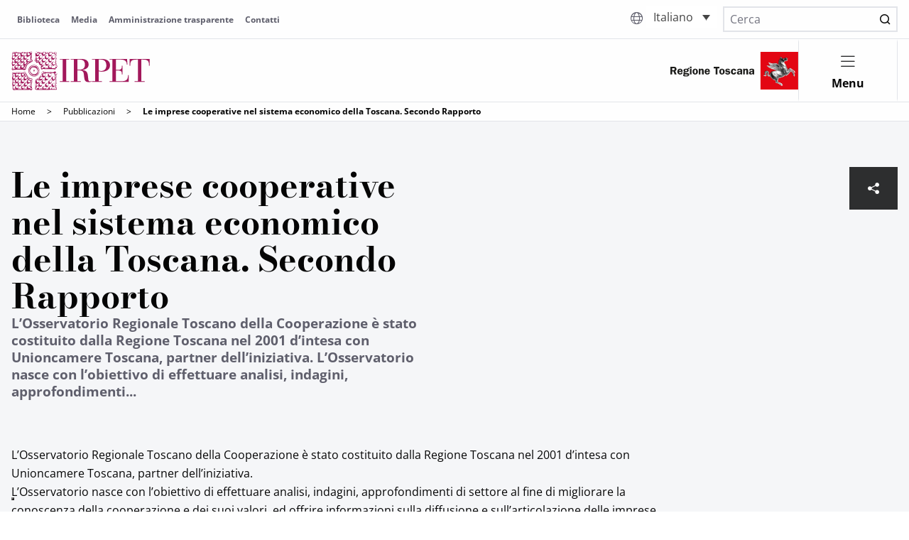

--- FILE ---
content_type: text/html; charset=UTF-8
request_url: https://www.irpet.it/le-imprese-cooperative-nel-sistema-economico-della-toscana-secondo-rapporto-2/
body_size: 15101
content:
<!DOCTYPE html>
<html lang="it">

<head>
  <meta charset="UTF-8">
  <meta name="viewport" content="width=device-width, initial-scale=1.0">
  <meta http-equiv="X-UA-Compatible" content="ie=edge">
  <title>Le imprese cooperative nel sistema economico della Toscana. Secondo Rapporto - IrpetIrpet</title>
  <meta name="description" content="Istituto Regionale Programmazione economica Toscana">
  			<script type="text/javascript" class="_iub_cs_skip">
				var _iub = _iub || {};
				_iub.csConfiguration = _iub.csConfiguration || {};
				_iub.csConfiguration.siteId = "3616089";
				_iub.csConfiguration.cookiePolicyId = "40171992";
			</script>
			<script class="_iub_cs_skip" src="https://cs.iubenda.com/autoblocking/3616089.js"></script>
			<meta name='robots' content='index, follow, max-image-preview:large, max-snippet:-1, max-video-preview:-1' />

	<!-- This site is optimized with the Yoast SEO plugin v25.4 - https://yoast.com/wordpress/plugins/seo/ -->
	<title>Le imprese cooperative nel sistema economico della Toscana. Secondo Rapporto - Irpet</title>
	<link rel="canonical" href="https://www.irpet.it/le-imprese-cooperative-nel-sistema-economico-della-toscana-secondo-rapporto-2/" />
	<meta property="og:locale" content="it_IT" />
	<meta property="og:type" content="article" />
	<meta property="og:title" content="Le imprese cooperative nel sistema economico della Toscana. Secondo Rapporto - Irpet" />
	<meta property="og:description" content="L’Osservatorio Regionale Toscano della Cooperazione è stato costituito dalla Regione Toscana nel 2001 d’intesa con Unioncamere Toscana, partner dell’iniziativa. L’Osservatorio nasce con l’obiettivo di effettuare analisi, indagini, approfondimenti di settore al fine di migliorare la conoscenza della cooperazione e dei suoi valori, ed offrire informazioni sulla diffusione e sull’articolazione delle imprese cooperative nel sistema economico [&hellip;]" />
	<meta property="og:url" content="https://www.irpet.it/le-imprese-cooperative-nel-sistema-economico-della-toscana-secondo-rapporto-2/" />
	<meta property="og:site_name" content="Irpet" />
	<meta property="article:published_time" content="2004-05-30T22:00:00+00:00" />
	<meta name="author" content="migration" />
	<meta name="twitter:card" content="summary_large_image" />
	<meta name="twitter:label1" content="Scritto da" />
	<meta name="twitter:data1" content="migration" />
	<meta name="twitter:label2" content="Tempo di lettura stimato" />
	<meta name="twitter:data2" content="1 minuto" />
	<script type="application/ld+json" class="yoast-schema-graph">{"@context":"https://schema.org","@graph":[{"@type":"WebPage","@id":"https://www.irpet.it/le-imprese-cooperative-nel-sistema-economico-della-toscana-secondo-rapporto-2/","url":"https://www.irpet.it/le-imprese-cooperative-nel-sistema-economico-della-toscana-secondo-rapporto-2/","name":"Le imprese cooperative nel sistema economico della Toscana. Secondo Rapporto - Irpet","isPartOf":{"@id":"https://irpetwp.netseven.work/#website"},"datePublished":"2004-05-30T22:00:00+00:00","author":{"@id":"https://irpetwp.netseven.work/#/schema/person/f02eeb17bb4594b7e02727a49483f055"},"breadcrumb":{"@id":"https://www.irpet.it/le-imprese-cooperative-nel-sistema-economico-della-toscana-secondo-rapporto-2/#breadcrumb"},"inLanguage":"it-IT","potentialAction":[{"@type":"ReadAction","target":["https://www.irpet.it/le-imprese-cooperative-nel-sistema-economico-della-toscana-secondo-rapporto-2/"]}]},{"@type":"BreadcrumbList","@id":"https://www.irpet.it/le-imprese-cooperative-nel-sistema-economico-della-toscana-secondo-rapporto-2/#breadcrumb","itemListElement":[{"@type":"ListItem","position":1,"name":"Home","item":"https://www.irpet.it/"},{"@type":"ListItem","position":2,"name":"Pubblicazioni","item":"https://irpetwp.netseven.work/pubblicazioni/"},{"@type":"ListItem","position":3,"name":"Le imprese cooperative nel sistema economico della Toscana. Secondo Rapporto"}]},{"@type":"WebSite","@id":"https://irpetwp.netseven.work/#website","url":"https://irpetwp.netseven.work/","name":"Irpet","description":"Istituto Regionale Programmazione Economica Toscana","potentialAction":[{"@type":"SearchAction","target":{"@type":"EntryPoint","urlTemplate":"https://irpetwp.netseven.work/?s={search_term_string}"},"query-input":{"@type":"PropertyValueSpecification","valueRequired":true,"valueName":"search_term_string"}}],"inLanguage":"it-IT"},{"@type":"Person","@id":"https://irpetwp.netseven.work/#/schema/person/f02eeb17bb4594b7e02727a49483f055","name":"migration","image":{"@type":"ImageObject","inLanguage":"it-IT","@id":"https://irpetwp.netseven.work/#/schema/person/image/","url":"https://secure.gravatar.com/avatar/9c72ccc5cceb6d58618c2baacf274a295744355e8881cf78a157bda762c7e3e2?s=96&d=mm&r=g","contentUrl":"https://secure.gravatar.com/avatar/9c72ccc5cceb6d58618c2baacf274a295744355e8881cf78a157bda762c7e3e2?s=96&d=mm&r=g","caption":"migration"},"url":"https://www.irpet.it/author/migration/"}]}</script>
	<!-- / Yoast SEO plugin. -->


<link rel='dns-prefetch' href='//cdn.iubenda.com' />
<link rel="alternate" title="oEmbed (JSON)" type="application/json+oembed" href="https://www.irpet.it/wp-json/oembed/1.0/embed?url=https%3A%2F%2Fwww.irpet.it%2Fle-imprese-cooperative-nel-sistema-economico-della-toscana-secondo-rapporto-2%2F" />
<link rel="alternate" title="oEmbed (XML)" type="text/xml+oembed" href="https://www.irpet.it/wp-json/oembed/1.0/embed?url=https%3A%2F%2Fwww.irpet.it%2Fle-imprese-cooperative-nel-sistema-economico-della-toscana-secondo-rapporto-2%2F&#038;format=xml" />
<style id='wp-img-auto-sizes-contain-inline-css' type='text/css'>
img:is([sizes=auto i],[sizes^="auto," i]){contain-intrinsic-size:3000px 1500px}
/*# sourceURL=wp-img-auto-sizes-contain-inline-css */
</style>
<style id='wp-emoji-styles-inline-css' type='text/css'>

	img.wp-smiley, img.emoji {
		display: inline !important;
		border: none !important;
		box-shadow: none !important;
		height: 1em !important;
		width: 1em !important;
		margin: 0 0.07em !important;
		vertical-align: -0.1em !important;
		background: none !important;
		padding: 0 !important;
	}
/*# sourceURL=wp-emoji-styles-inline-css */
</style>
<link rel='stylesheet' id='wp-block-library-css' href='https://www.irpet.it/wp-includes/css/dist/block-library/style.min.css?ver=6.9' type='text/css' media='all' />
<style id='global-styles-inline-css' type='text/css'>
:root{--wp--preset--aspect-ratio--square: 1;--wp--preset--aspect-ratio--4-3: 4/3;--wp--preset--aspect-ratio--3-4: 3/4;--wp--preset--aspect-ratio--3-2: 3/2;--wp--preset--aspect-ratio--2-3: 2/3;--wp--preset--aspect-ratio--16-9: 16/9;--wp--preset--aspect-ratio--9-16: 9/16;--wp--preset--color--black: #000000;--wp--preset--color--cyan-bluish-gray: #abb8c3;--wp--preset--color--white: #ffffff;--wp--preset--color--pale-pink: #f78da7;--wp--preset--color--vivid-red: #cf2e2e;--wp--preset--color--luminous-vivid-orange: #ff6900;--wp--preset--color--luminous-vivid-amber: #fcb900;--wp--preset--color--light-green-cyan: #7bdcb5;--wp--preset--color--vivid-green-cyan: #00d084;--wp--preset--color--pale-cyan-blue: #8ed1fc;--wp--preset--color--vivid-cyan-blue: #0693e3;--wp--preset--color--vivid-purple: #9b51e0;--wp--preset--gradient--vivid-cyan-blue-to-vivid-purple: linear-gradient(135deg,rgb(6,147,227) 0%,rgb(155,81,224) 100%);--wp--preset--gradient--light-green-cyan-to-vivid-green-cyan: linear-gradient(135deg,rgb(122,220,180) 0%,rgb(0,208,130) 100%);--wp--preset--gradient--luminous-vivid-amber-to-luminous-vivid-orange: linear-gradient(135deg,rgb(252,185,0) 0%,rgb(255,105,0) 100%);--wp--preset--gradient--luminous-vivid-orange-to-vivid-red: linear-gradient(135deg,rgb(255,105,0) 0%,rgb(207,46,46) 100%);--wp--preset--gradient--very-light-gray-to-cyan-bluish-gray: linear-gradient(135deg,rgb(238,238,238) 0%,rgb(169,184,195) 100%);--wp--preset--gradient--cool-to-warm-spectrum: linear-gradient(135deg,rgb(74,234,220) 0%,rgb(151,120,209) 20%,rgb(207,42,186) 40%,rgb(238,44,130) 60%,rgb(251,105,98) 80%,rgb(254,248,76) 100%);--wp--preset--gradient--blush-light-purple: linear-gradient(135deg,rgb(255,206,236) 0%,rgb(152,150,240) 100%);--wp--preset--gradient--blush-bordeaux: linear-gradient(135deg,rgb(254,205,165) 0%,rgb(254,45,45) 50%,rgb(107,0,62) 100%);--wp--preset--gradient--luminous-dusk: linear-gradient(135deg,rgb(255,203,112) 0%,rgb(199,81,192) 50%,rgb(65,88,208) 100%);--wp--preset--gradient--pale-ocean: linear-gradient(135deg,rgb(255,245,203) 0%,rgb(182,227,212) 50%,rgb(51,167,181) 100%);--wp--preset--gradient--electric-grass: linear-gradient(135deg,rgb(202,248,128) 0%,rgb(113,206,126) 100%);--wp--preset--gradient--midnight: linear-gradient(135deg,rgb(2,3,129) 0%,rgb(40,116,252) 100%);--wp--preset--font-size--small: 13px;--wp--preset--font-size--medium: 20px;--wp--preset--font-size--large: 36px;--wp--preset--font-size--x-large: 42px;--wp--preset--spacing--20: 0.44rem;--wp--preset--spacing--30: 0.67rem;--wp--preset--spacing--40: 1rem;--wp--preset--spacing--50: 1.5rem;--wp--preset--spacing--60: 2.25rem;--wp--preset--spacing--70: 3.38rem;--wp--preset--spacing--80: 5.06rem;--wp--preset--shadow--natural: 6px 6px 9px rgba(0, 0, 0, 0.2);--wp--preset--shadow--deep: 12px 12px 50px rgba(0, 0, 0, 0.4);--wp--preset--shadow--sharp: 6px 6px 0px rgba(0, 0, 0, 0.2);--wp--preset--shadow--outlined: 6px 6px 0px -3px rgb(255, 255, 255), 6px 6px rgb(0, 0, 0);--wp--preset--shadow--crisp: 6px 6px 0px rgb(0, 0, 0);}:where(.is-layout-flex){gap: 0.5em;}:where(.is-layout-grid){gap: 0.5em;}body .is-layout-flex{display: flex;}.is-layout-flex{flex-wrap: wrap;align-items: center;}.is-layout-flex > :is(*, div){margin: 0;}body .is-layout-grid{display: grid;}.is-layout-grid > :is(*, div){margin: 0;}:where(.wp-block-columns.is-layout-flex){gap: 2em;}:where(.wp-block-columns.is-layout-grid){gap: 2em;}:where(.wp-block-post-template.is-layout-flex){gap: 1.25em;}:where(.wp-block-post-template.is-layout-grid){gap: 1.25em;}.has-black-color{color: var(--wp--preset--color--black) !important;}.has-cyan-bluish-gray-color{color: var(--wp--preset--color--cyan-bluish-gray) !important;}.has-white-color{color: var(--wp--preset--color--white) !important;}.has-pale-pink-color{color: var(--wp--preset--color--pale-pink) !important;}.has-vivid-red-color{color: var(--wp--preset--color--vivid-red) !important;}.has-luminous-vivid-orange-color{color: var(--wp--preset--color--luminous-vivid-orange) !important;}.has-luminous-vivid-amber-color{color: var(--wp--preset--color--luminous-vivid-amber) !important;}.has-light-green-cyan-color{color: var(--wp--preset--color--light-green-cyan) !important;}.has-vivid-green-cyan-color{color: var(--wp--preset--color--vivid-green-cyan) !important;}.has-pale-cyan-blue-color{color: var(--wp--preset--color--pale-cyan-blue) !important;}.has-vivid-cyan-blue-color{color: var(--wp--preset--color--vivid-cyan-blue) !important;}.has-vivid-purple-color{color: var(--wp--preset--color--vivid-purple) !important;}.has-black-background-color{background-color: var(--wp--preset--color--black) !important;}.has-cyan-bluish-gray-background-color{background-color: var(--wp--preset--color--cyan-bluish-gray) !important;}.has-white-background-color{background-color: var(--wp--preset--color--white) !important;}.has-pale-pink-background-color{background-color: var(--wp--preset--color--pale-pink) !important;}.has-vivid-red-background-color{background-color: var(--wp--preset--color--vivid-red) !important;}.has-luminous-vivid-orange-background-color{background-color: var(--wp--preset--color--luminous-vivid-orange) !important;}.has-luminous-vivid-amber-background-color{background-color: var(--wp--preset--color--luminous-vivid-amber) !important;}.has-light-green-cyan-background-color{background-color: var(--wp--preset--color--light-green-cyan) !important;}.has-vivid-green-cyan-background-color{background-color: var(--wp--preset--color--vivid-green-cyan) !important;}.has-pale-cyan-blue-background-color{background-color: var(--wp--preset--color--pale-cyan-blue) !important;}.has-vivid-cyan-blue-background-color{background-color: var(--wp--preset--color--vivid-cyan-blue) !important;}.has-vivid-purple-background-color{background-color: var(--wp--preset--color--vivid-purple) !important;}.has-black-border-color{border-color: var(--wp--preset--color--black) !important;}.has-cyan-bluish-gray-border-color{border-color: var(--wp--preset--color--cyan-bluish-gray) !important;}.has-white-border-color{border-color: var(--wp--preset--color--white) !important;}.has-pale-pink-border-color{border-color: var(--wp--preset--color--pale-pink) !important;}.has-vivid-red-border-color{border-color: var(--wp--preset--color--vivid-red) !important;}.has-luminous-vivid-orange-border-color{border-color: var(--wp--preset--color--luminous-vivid-orange) !important;}.has-luminous-vivid-amber-border-color{border-color: var(--wp--preset--color--luminous-vivid-amber) !important;}.has-light-green-cyan-border-color{border-color: var(--wp--preset--color--light-green-cyan) !important;}.has-vivid-green-cyan-border-color{border-color: var(--wp--preset--color--vivid-green-cyan) !important;}.has-pale-cyan-blue-border-color{border-color: var(--wp--preset--color--pale-cyan-blue) !important;}.has-vivid-cyan-blue-border-color{border-color: var(--wp--preset--color--vivid-cyan-blue) !important;}.has-vivid-purple-border-color{border-color: var(--wp--preset--color--vivid-purple) !important;}.has-vivid-cyan-blue-to-vivid-purple-gradient-background{background: var(--wp--preset--gradient--vivid-cyan-blue-to-vivid-purple) !important;}.has-light-green-cyan-to-vivid-green-cyan-gradient-background{background: var(--wp--preset--gradient--light-green-cyan-to-vivid-green-cyan) !important;}.has-luminous-vivid-amber-to-luminous-vivid-orange-gradient-background{background: var(--wp--preset--gradient--luminous-vivid-amber-to-luminous-vivid-orange) !important;}.has-luminous-vivid-orange-to-vivid-red-gradient-background{background: var(--wp--preset--gradient--luminous-vivid-orange-to-vivid-red) !important;}.has-very-light-gray-to-cyan-bluish-gray-gradient-background{background: var(--wp--preset--gradient--very-light-gray-to-cyan-bluish-gray) !important;}.has-cool-to-warm-spectrum-gradient-background{background: var(--wp--preset--gradient--cool-to-warm-spectrum) !important;}.has-blush-light-purple-gradient-background{background: var(--wp--preset--gradient--blush-light-purple) !important;}.has-blush-bordeaux-gradient-background{background: var(--wp--preset--gradient--blush-bordeaux) !important;}.has-luminous-dusk-gradient-background{background: var(--wp--preset--gradient--luminous-dusk) !important;}.has-pale-ocean-gradient-background{background: var(--wp--preset--gradient--pale-ocean) !important;}.has-electric-grass-gradient-background{background: var(--wp--preset--gradient--electric-grass) !important;}.has-midnight-gradient-background{background: var(--wp--preset--gradient--midnight) !important;}.has-small-font-size{font-size: var(--wp--preset--font-size--small) !important;}.has-medium-font-size{font-size: var(--wp--preset--font-size--medium) !important;}.has-large-font-size{font-size: var(--wp--preset--font-size--large) !important;}.has-x-large-font-size{font-size: var(--wp--preset--font-size--x-large) !important;}
/*# sourceURL=global-styles-inline-css */
</style>

<style id='classic-theme-styles-inline-css' type='text/css'>
/*! This file is auto-generated */
.wp-block-button__link{color:#fff;background-color:#32373c;border-radius:9999px;box-shadow:none;text-decoration:none;padding:calc(.667em + 2px) calc(1.333em + 2px);font-size:1.125em}.wp-block-file__button{background:#32373c;color:#fff;text-decoration:none}
/*# sourceURL=/wp-includes/css/classic-themes.min.css */
</style>
<link rel='stylesheet' id='contact-form-7-css' href='https://www.irpet.it/wp-content/plugins/contact-form-7/includes/css/styles.css?ver=6.1' type='text/css' media='all' />
<link rel='stylesheet' id='wpml-legacy-dropdown-click-0-css' href='https://www.irpet.it/wp-content/plugins/sitepress-multilingual-cms/templates/language-switchers/legacy-dropdown-click/style.min.css?ver=1' type='text/css' media='all' />
<link rel='stylesheet' id='irpet-style-css' href='https://www.irpet.it/wp-content/themes/irpet/style.css?ver=1.1.1' type='text/css' media='all' />
<link rel='stylesheet' id='irpet-main-css' href='https://www.irpet.it/wp-content/themes/irpet/dist/css/main.css?ver=1.1.1' type='text/css' media='all' />
<link rel='stylesheet' id='irpet-font-icons-css' href='https://www.irpet.it/wp-content/themes/irpet/dist/font-icons/irpet/style.css?ver=1.1.1' type='text/css' media='all' />
<link rel='stylesheet' id='irpet-splide-css' href='https://www.irpet.it/wp-content/themes/irpet/dist/css/splide-default.min.css?ver=1.1.1' type='text/css' media='all' />
<link rel='stylesheet' id='irpet-fancybox-css-css' href='https://www.irpet.it/wp-content/themes/irpet/dist/css/fancybox.css?ver=1.1.1' type='text/css' media='all' />

<script  type="text/javascript" class=" _iub_cs_skip" type="text/javascript" id="iubenda-head-inline-scripts-0">
/* <![CDATA[ */

var _iub = _iub || [];
_iub.csConfiguration = {"askConsentAtCookiePolicyUpdate":true,"floatingPreferencesButtonDisplay":"bottom-left","perPurposeConsent":true,"siteId":3616089,"whitelabel":false,"cookiePolicyId":40171992,"lang":"it", "banner":{ "acceptButtonDisplay":true,"closeButtonDisplay":false,"customizeButtonDisplay":true,"explicitWithdrawal":true,"listPurposes":true,"position":"float-top-center","rejectButtonDisplay":true,"showTitle":false }};

//# sourceURL=iubenda-head-inline-scripts-0
/* ]]> */
</script>
<script  type="text/javascript" charset="UTF-8" async="" class=" _iub_cs_skip" type="text/javascript" src="//cdn.iubenda.com/cs/iubenda_cs.js?ver=3.12.3" id="iubenda-head-scripts-1-js"></script>
<script type="text/javascript" id="wpml-cookie-js-extra">
/* <![CDATA[ */
var wpml_cookies = {"wp-wpml_current_language":{"value":"it","expires":1,"path":"/"}};
var wpml_cookies = {"wp-wpml_current_language":{"value":"it","expires":1,"path":"/"}};
//# sourceURL=wpml-cookie-js-extra
/* ]]> */
</script>
<script type="text/javascript" src="https://www.irpet.it/wp-content/plugins/sitepress-multilingual-cms/res/js/cookies/language-cookie.js?ver=476000" id="wpml-cookie-js" defer="defer" data-wp-strategy="defer"></script>
<script type="text/javascript" src="https://www.irpet.it/wp-content/plugins/sitepress-multilingual-cms/templates/language-switchers/legacy-dropdown-click/script.min.js?ver=1" id="wpml-legacy-dropdown-click-0-js"></script>
<script type="text/javascript" src="https://www.irpet.it/wp-includes/js/jquery/jquery.min.js?ver=3.7.1" id="jquery-core-js"></script>
<script type="text/javascript" src="https://www.irpet.it/wp-includes/js/jquery/jquery-migrate.min.js?ver=3.4.1" id="jquery-migrate-js"></script>
<link rel="https://api.w.org/" href="https://www.irpet.it/wp-json/" /><link rel="alternate" title="JSON" type="application/json" href="https://www.irpet.it/wp-json/wp/v2/posts/2145" /><link rel="EditURI" type="application/rsd+xml" title="RSD" href="https://www.irpet.it/xmlrpc.php?rsd" />
<meta name="generator" content="WordPress 6.9" />
<link rel='shortlink' href='https://www.irpet.it/?p=2145' />
<meta name="generator" content="WPML ver:4.7.6 stt:1,27;" />
    <!-- Google tag (gtag.js) -->
    <script async src="https://www.googletagmanager.com/gtag/js?id=G-QB26Y3N0QM"></script>
    <script>
    window.dataLayer = window.dataLayer || [];
    function gtag(){dataLayer.push(arguments);}
    gtag('js', new Date());

    gtag('config', 'G-QB26Y3N0QM');
    </script>
    <link rel="icon" href="https://www.irpet.it/wp-content/uploads/2023/06/cropped-favicon-32x32.png" sizes="32x32" />
<link rel="icon" href="https://www.irpet.it/wp-content/uploads/2023/06/cropped-favicon-192x192.png" sizes="192x192" />
<link rel="apple-touch-icon" href="https://www.irpet.it/wp-content/uploads/2023/06/cropped-favicon-180x180.png" />
<meta name="msapplication-TileImage" content="https://www.irpet.it/wp-content/uploads/2023/06/cropped-favicon-270x270.png" />
</head>

<body class="wp-singular post-template-default single single-post postid-2145 single-format-standard wp-theme-irpet">

  <header id="header">
    <section class="topbar">
      <div class="topbar__container">
        <div class="menu-intestazione-menu-secondario-container"><ul id="menu-intestazione-menu-secondario" class="topbar__nav"><li id="menu-item-6089" class="menu-item menu-item-type-post_type menu-item-object-page menu-item-6089 topbar__nav-item"><a href="https://www.irpet.it/istituto/biblioteca/">Biblioteca</a></li>
<li id="menu-item-63" class="menu-item menu-item-type-post_type_archive menu-item-object-media-video menu-item-63 topbar__nav-item"><a href="https://www.irpet.it/archivio-video/">Media</a></li>
<li id="menu-item-14379" class="menu-item menu-item-type-post_type menu-item-object-page menu-item-14379 topbar__nav-item"><a href="https://www.irpet.it/amministrazione-trasparente/">Amministrazione trasparente</a></li>
<li id="menu-item-5883" class="menu-item menu-item-type-post_type menu-item-object-page menu-item-5883 topbar__nav-item"><a href="https://www.irpet.it/contatti/">Contatti</a></li>
</ul></div>

        <div class="topbar__topnav">
          <div class="topbar__selector-lang">
            
<div class="wpml-ls-statics-shortcode_actions wpml-ls wpml-ls-legacy-dropdown-click js-wpml-ls-legacy-dropdown-click">
	<ul>

		<li class="wpml-ls-slot-shortcode_actions wpml-ls-item wpml-ls-item-it wpml-ls-current-language wpml-ls-first-item wpml-ls-last-item wpml-ls-item-legacy-dropdown-click">

			<a href="#" class="js-wpml-ls-item-toggle wpml-ls-item-toggle">
                <span class="wpml-ls-native">Italiano</span></a>

			<ul class="js-wpml-ls-sub-menu wpml-ls-sub-menu">
							</ul>

		</li>

	</ul>
</div>
          </div>


          <div class="topbar__search">
            <form role="search" method="get" id="searchform" action="https://www.irpet.it/">
    <div class="search">
        <input class="search__input" type="text" placeholder="Cerca" value="" name="s" id="s">
        <button type="submit" id="searchsubmit" class="search__button icon-search"></button>
    </div>
</form>          </div>
        </div>
      </div>
    </section>

    <section class="header">
      <div class="header__container">
        <div class="header__logo-container">
          <a class="header__logo" href="https://www.irpet.it/"><img class="header__logo-img"
              src="https://www.irpet.it/wp-content/themes/irpet/dist/assets/logo-irpet.svg" alt="Logo Irpet"></a>
          <a class="header__logo-mobile" href="https://www.irpet.it/"><img class="header__logo-img"
              src="https://www.irpet.it/wp-content/themes/irpet/dist/assets/logo-irpet.svg" alt="Logo Irpet"></a>
        </div>
        <div class="header__main-menu-container">
          <div class="menu-menu-principale-container"><ul id="menu-menu-principale" class="main-nav"><li id="menu-item-80" class="menu-item menu-item-type-custom menu-item-object-custom menu-item-has-children menu-item-80 main-nav__item"><a>Istituto</a>
<ul class="sub-menu">
	<li id="menu-item-81" class="menu-item menu-item-type-post_type menu-item-object-page menu-item-81 main-nav__item"><a href="https://www.irpet.it/istituto/chi-siamo/">Chi siamo</a></li>
	<li id="menu-item-82" class="menu-item menu-item-type-post_type menu-item-object-page menu-item-82 main-nav__item"><a href="https://www.irpet.it/istituto/organi/">Organi</a></li>
	<li id="menu-item-6247" class="menu-item menu-item-type-post_type menu-item-object-page menu-item-6247 main-nav__item"><a href="https://www.irpet.it/istituto/aree-tematiche-ricerca/">Aree tematiche e aree di ricerca</a></li>
	<li id="menu-item-6248" class="menu-item menu-item-type-post_type menu-item-object-page menu-item-6248 main-nav__item"><a href="https://www.irpet.it/istituto/servizi-amministrativi-e-finanziari/">Servizi amministrativi e finanziari</a></li>
	<li id="menu-item-6249" class="menu-item menu-item-type-post_type menu-item-object-page menu-item-6249 main-nav__item"><a href="https://www.irpet.it/istituto/comunicazione-editoriale-e-organizzazione-eventi/">Servizio editoriale, comunicazione e organizzazione eventi</a></li>
	<li id="menu-item-6250" class="menu-item menu-item-type-post_type menu-item-object-page menu-item-6250 main-nav__item"><a href="https://www.irpet.it/istituto/servizio-protocollo-e-segreteria/">Servizio protocollo e segreteria</a></li>
</ul>
</li>
<li id="menu-item-122" class="menu-item menu-item-type-custom menu-item-object-custom menu-item-has-children menu-item-122 main-nav__item"><a>Pubblicazioni</a>
<ul class="sub-menu">
	<li id="menu-item-16494" class="menu-item menu-item-type-post_type menu-item-object-page current_page_parent menu-item-16494 main-nav__item"><a href="https://www.irpet.it/pubblicazioni/">Tutte le Pubblicazioni</a></li>
	<li id="menu-item-24305" class="menu-item menu-item-type-custom menu-item-object-custom menu-item-24305 main-nav__item"><a href="https://www.irpet.it/pubblicazioni/?_categorie_pubblicazioni_lista=articoli-riviste-scientifiche#filter-container">Articoli riviste scientifiche</a></li>
	<li id="menu-item-24327" class="menu-item menu-item-type-custom menu-item-object-custom menu-item-24327 main-nav__item"><a href="https://www.irpet.it/pubblicazioni/?_categorie_pubblicazioni_lista=relazione-annuale#filter-container">Relazione annuale</a></li>
	<li id="menu-item-24328" class="menu-item menu-item-type-custom menu-item-object-custom menu-item-24328 main-nav__item"><a href="https://www.irpet.it/pubblicazioni/?_categorie_pubblicazioni_lista=rapporti#filter-container">Rapporti</a></li>
	<li id="menu-item-24329" class="menu-item menu-item-type-custom menu-item-object-custom menu-item-24329 main-nav__item"><a href="https://www.irpet.it/pubblicazioni/?_categorie_pubblicazioni_lista=note-congiunturali#filter-container">Note congiunturali</a></li>
	<li id="menu-item-24330" class="menu-item menu-item-type-custom menu-item-object-custom menu-item-24330 main-nav__item"><a href="https://www.irpet.it/pubblicazioni/?_categorie_pubblicazioni_lista=note-di-lavoro#filter-container">Note di lavoro</a></li>
	<li id="menu-item-24331" class="menu-item menu-item-type-custom menu-item-object-custom menu-item-24331 main-nav__item"><a href="https://www.irpet.it/pubblicazioni/?_categorie_pubblicazioni_lista=working-papers#filter-container">Working Papers</a></li>
	<li id="menu-item-24332" class="menu-item menu-item-type-custom menu-item-object-custom menu-item-24332 main-nav__item"><a href="https://www.irpet.it/pubblicazioni/?_categorie_pubblicazioni_lista=studi-per-la-programmazione-comunitaria#filter-container">Studi per la programmazione comunitaria</a></li>
	<li id="menu-item-124" class="menu-item menu-item-type-custom menu-item-object-custom menu-item-has-children menu-item-124 main-nav__item"><a>Temi</a>
	<ul class="sub-menu">
		<li id="menu-item-15250" class="menu-item menu-item-type-taxonomy menu-item-object-temi-pubblicazioni menu-item-15250 main-nav__item"><a href="https://www.irpet.it/temi-pubblicazioni/imprese-e-sistemi-produttivi/agricoltura/">Agricoltura</a></li>
		<li id="menu-item-16577" class="menu-item menu-item-type-taxonomy menu-item-object-temi-pubblicazioni menu-item-16577 main-nav__item"><a href="https://www.irpet.it/temi-pubblicazioni/ambiente-ed-energia/">Ambiente ed Energia</a></li>
		<li id="menu-item-15253" class="menu-item menu-item-type-taxonomy menu-item-object-temi-pubblicazioni menu-item-15253 main-nav__item"><a href="https://www.irpet.it/temi-pubblicazioni/cultura-e-turismo/">Cultura e Turismo</a></li>
		<li id="menu-item-15254" class="menu-item menu-item-type-taxonomy menu-item-object-temi-pubblicazioni menu-item-15254 main-nav__item"><a href="https://www.irpet.it/temi-pubblicazioni/economia-pubblica/">Economia pubblica</a></li>
		<li id="menu-item-16578" class="menu-item menu-item-type-taxonomy menu-item-object-temi-pubblicazioni menu-item-16578 main-nav__item"><a href="https://www.irpet.it/temi-pubblicazioni/imprese-e-sistemi-produttivi/">Imprese e Sistemi produttivi</a></li>
		<li id="menu-item-15257" class="menu-item menu-item-type-taxonomy menu-item-object-temi-pubblicazioni menu-item-15257 main-nav__item"><a href="https://www.irpet.it/temi-pubblicazioni/istruzione/">Istruzione e Formazione</a></li>
		<li id="menu-item-15258" class="menu-item menu-item-type-taxonomy menu-item-object-temi-pubblicazioni menu-item-15258 main-nav__item"><a href="https://www.irpet.it/temi-pubblicazioni/lavoro/">Lavoro</a></li>
		<li id="menu-item-15259" class="menu-item menu-item-type-taxonomy menu-item-object-temi-pubblicazioni menu-item-15259 main-nav__item"><a href="https://www.irpet.it/temi-pubblicazioni/macroeconomia-regionale/">Macroeconomia regionale</a></li>
		<li id="menu-item-15260" class="menu-item menu-item-type-taxonomy menu-item-object-temi-pubblicazioni menu-item-15260 main-nav__item"><a href="https://www.irpet.it/temi-pubblicazioni/sviluppo-locale/">Sviluppo locale</a></li>
		<li id="menu-item-15261" class="menu-item menu-item-type-taxonomy menu-item-object-temi-pubblicazioni menu-item-15261 main-nav__item"><a href="https://www.irpet.it/temi-pubblicazioni/territorio-e-trasporti/">Territorio e Trasporti</a></li>
		<li id="menu-item-16579" class="menu-item menu-item-type-taxonomy menu-item-object-temi-pubblicazioni menu-item-16579 main-nav__item"><a href="https://www.irpet.it/temi-pubblicazioni/welfare-poverta-e-disuguaglianza/">Welfare, povertà e disuguaglianza</a></li>
	</ul>
</li>
</ul>
</li>
<li id="menu-item-38" class="menu-item menu-item-type-custom menu-item-object-custom menu-item-has-children menu-item-38 main-nav__item"><a>Eventi</a>
<ul class="sub-menu">
	<li id="menu-item-39" class="menu-item menu-item-type-taxonomy menu-item-object-categorie-eventi menu-item-39 main-nav__item"><a href="https://www.irpet.it/categorie-eventi/seminari/">Seminari</a></li>
	<li id="menu-item-16576" class="menu-item menu-item-type-taxonomy menu-item-object-categorie-eventi menu-item-16576 main-nav__item"><a href="https://www.irpet.it/categorie-eventi/convegni/">Convegni</a></li>
	<li id="menu-item-40" class="menu-item menu-item-type-custom menu-item-object-custom menu-item-has-children menu-item-40 main-nav__item"><a>Temi</a>
	<ul class="sub-menu">
		<li id="menu-item-15264" class="menu-item menu-item-type-taxonomy menu-item-object-temi-eventi menu-item-15264 main-nav__item"><a href="https://www.irpet.it/temi-eventi/agricoltura-tema/">Agricoltura</a></li>
		<li id="menu-item-15265" class="menu-item menu-item-type-taxonomy menu-item-object-temi-eventi menu-item-15265 main-nav__item"><a href="https://www.irpet.it/temi-eventi/ambiente-ed-energia/">Ambiente ed Energia</a></li>
		<li id="menu-item-20384" class="menu-item menu-item-type-taxonomy menu-item-object-temi-eventi menu-item-20384 main-nav__item"><a href="https://www.irpet.it/temi-eventi/cultura-e-turismo/">Cultura e Turismo</a></li>
		<li id="menu-item-15266" class="menu-item menu-item-type-taxonomy menu-item-object-temi-eventi menu-item-15266 main-nav__item"><a href="https://www.irpet.it/temi-eventi/economia-pubblica/">Economia pubblica</a></li>
		<li id="menu-item-15269" class="menu-item menu-item-type-taxonomy menu-item-object-temi-eventi menu-item-15269 main-nav__item"><a href="https://www.irpet.it/temi-eventi/imprese-e-sistemi-produttivi/">Imprese e Sistemi produttivi</a></li>
		<li id="menu-item-20383" class="menu-item menu-item-type-taxonomy menu-item-object-temi-eventi menu-item-20383 main-nav__item"><a href="https://www.irpet.it/temi-eventi/istruzione/">Istruzione e Formazione</a></li>
		<li id="menu-item-15271" class="menu-item menu-item-type-taxonomy menu-item-object-temi-eventi menu-item-15271 main-nav__item"><a href="https://www.irpet.it/temi-eventi/lavoro/">Lavoro</a></li>
		<li id="menu-item-15272" class="menu-item menu-item-type-taxonomy menu-item-object-temi-eventi menu-item-15272 main-nav__item"><a href="https://www.irpet.it/temi-eventi/macroeconomia-regionale/">Macroeconomia regionale</a></li>
		<li id="menu-item-15273" class="menu-item menu-item-type-taxonomy menu-item-object-temi-eventi menu-item-15273 main-nav__item"><a href="https://www.irpet.it/temi-eventi/sviluppo-locale/">Sviluppo locale</a></li>
		<li id="menu-item-15274" class="menu-item menu-item-type-taxonomy menu-item-object-temi-eventi menu-item-15274 main-nav__item"><a href="https://www.irpet.it/temi-eventi/territorio-e-trasporti/">Territorio e Trasporti</a></li>
		<li id="menu-item-15276" class="menu-item menu-item-type-taxonomy menu-item-object-temi-eventi menu-item-15276 main-nav__item"><a href="https://www.irpet.it/temi-eventi/welfare-poverta-e-disuguaglianza/">Welfare, povertà e disuguaglianza</a></li>
	</ul>
</li>
</ul>
</li>
</ul></div>        </div>

        <a class="header__logo" href="https://www.regione.toscana.it/" target="_blank"><img class="header__logo-img"
            src="https://www.irpet.it/wp-content/themes/irpet/dist/assets/logo-regione-toscana.svg"
            alt="Logo Regione toscana"></a>
        <a class="header__logo-mobile" href="https://www.regione.toscana.it/"><img class="header__logo-img"
            src="https://www.irpet.it/wp-content/themes/irpet/dist/assets/simbolo-toscana.svg" alt="Logo Regione Toscana"></a>
        <div id="header__burger-menu" class="header__burger-menu">
          <i id="header__burger-icon" class=" header__nav-icon icon-menu"></i>
          <p class="header__nav-label">Menu</p>
        </div>

        <!-- main nav mobile  -->
        <div id="main-nav__mobile" class="main-nav__mobile">
          <div class="main-nav__mobile-container">

            <div class="menu-menu-principale-container"><ul id="menu-menu-principale-1" class="main-nav__mobile-content"><li class="menu-item menu-item-type-custom menu-item-object-custom menu-item-has-children menu-item-80 main-nav__mobile-item"><a>Istituto</a>
<ul class="sub-menu">
	<li class="menu-item menu-item-type-post_type menu-item-object-page menu-item-81 main-nav__mobile-item"><a href="https://www.irpet.it/istituto/chi-siamo/">Chi siamo</a></li>
	<li class="menu-item menu-item-type-post_type menu-item-object-page menu-item-82 main-nav__mobile-item"><a href="https://www.irpet.it/istituto/organi/">Organi</a></li>
	<li class="menu-item menu-item-type-post_type menu-item-object-page menu-item-6247 main-nav__mobile-item"><a href="https://www.irpet.it/istituto/aree-tematiche-ricerca/">Aree tematiche e aree di ricerca</a></li>
	<li class="menu-item menu-item-type-post_type menu-item-object-page menu-item-6248 main-nav__mobile-item"><a href="https://www.irpet.it/istituto/servizi-amministrativi-e-finanziari/">Servizi amministrativi e finanziari</a></li>
	<li class="menu-item menu-item-type-post_type menu-item-object-page menu-item-6249 main-nav__mobile-item"><a href="https://www.irpet.it/istituto/comunicazione-editoriale-e-organizzazione-eventi/">Servizio editoriale, comunicazione e organizzazione eventi</a></li>
	<li class="menu-item menu-item-type-post_type menu-item-object-page menu-item-6250 main-nav__mobile-item"><a href="https://www.irpet.it/istituto/servizio-protocollo-e-segreteria/">Servizio protocollo e segreteria</a></li>
</ul>
</li>
<li class="menu-item menu-item-type-custom menu-item-object-custom menu-item-has-children menu-item-122 main-nav__mobile-item"><a>Pubblicazioni</a>
<ul class="sub-menu">
	<li class="menu-item menu-item-type-post_type menu-item-object-page current_page_parent menu-item-16494 main-nav__mobile-item"><a href="https://www.irpet.it/pubblicazioni/">Tutte le Pubblicazioni</a></li>
	<li class="menu-item menu-item-type-custom menu-item-object-custom menu-item-24305 main-nav__mobile-item"><a href="https://www.irpet.it/pubblicazioni/?_categorie_pubblicazioni_lista=articoli-riviste-scientifiche#filter-container">Articoli riviste scientifiche</a></li>
	<li class="menu-item menu-item-type-custom menu-item-object-custom menu-item-24327 main-nav__mobile-item"><a href="https://www.irpet.it/pubblicazioni/?_categorie_pubblicazioni_lista=relazione-annuale#filter-container">Relazione annuale</a></li>
	<li class="menu-item menu-item-type-custom menu-item-object-custom menu-item-24328 main-nav__mobile-item"><a href="https://www.irpet.it/pubblicazioni/?_categorie_pubblicazioni_lista=rapporti#filter-container">Rapporti</a></li>
	<li class="menu-item menu-item-type-custom menu-item-object-custom menu-item-24329 main-nav__mobile-item"><a href="https://www.irpet.it/pubblicazioni/?_categorie_pubblicazioni_lista=note-congiunturali#filter-container">Note congiunturali</a></li>
	<li class="menu-item menu-item-type-custom menu-item-object-custom menu-item-24330 main-nav__mobile-item"><a href="https://www.irpet.it/pubblicazioni/?_categorie_pubblicazioni_lista=note-di-lavoro#filter-container">Note di lavoro</a></li>
	<li class="menu-item menu-item-type-custom menu-item-object-custom menu-item-24331 main-nav__mobile-item"><a href="https://www.irpet.it/pubblicazioni/?_categorie_pubblicazioni_lista=working-papers#filter-container">Working Papers</a></li>
	<li class="menu-item menu-item-type-custom menu-item-object-custom menu-item-24332 main-nav__mobile-item"><a href="https://www.irpet.it/pubblicazioni/?_categorie_pubblicazioni_lista=studi-per-la-programmazione-comunitaria#filter-container">Studi per la programmazione comunitaria</a></li>
	<li class="menu-item menu-item-type-custom menu-item-object-custom menu-item-has-children menu-item-124 main-nav__mobile-item"><a>Temi</a>
	<ul class="sub-menu">
		<li class="menu-item menu-item-type-taxonomy menu-item-object-temi-pubblicazioni menu-item-15250 main-nav__mobile-item"><a href="https://www.irpet.it/temi-pubblicazioni/imprese-e-sistemi-produttivi/agricoltura/">Agricoltura</a></li>
		<li class="menu-item menu-item-type-taxonomy menu-item-object-temi-pubblicazioni menu-item-16577 main-nav__mobile-item"><a href="https://www.irpet.it/temi-pubblicazioni/ambiente-ed-energia/">Ambiente ed Energia</a></li>
		<li class="menu-item menu-item-type-taxonomy menu-item-object-temi-pubblicazioni menu-item-15253 main-nav__mobile-item"><a href="https://www.irpet.it/temi-pubblicazioni/cultura-e-turismo/">Cultura e Turismo</a></li>
		<li class="menu-item menu-item-type-taxonomy menu-item-object-temi-pubblicazioni menu-item-15254 main-nav__mobile-item"><a href="https://www.irpet.it/temi-pubblicazioni/economia-pubblica/">Economia pubblica</a></li>
		<li class="menu-item menu-item-type-taxonomy menu-item-object-temi-pubblicazioni menu-item-16578 main-nav__mobile-item"><a href="https://www.irpet.it/temi-pubblicazioni/imprese-e-sistemi-produttivi/">Imprese e Sistemi produttivi</a></li>
		<li class="menu-item menu-item-type-taxonomy menu-item-object-temi-pubblicazioni menu-item-15257 main-nav__mobile-item"><a href="https://www.irpet.it/temi-pubblicazioni/istruzione/">Istruzione e Formazione</a></li>
		<li class="menu-item menu-item-type-taxonomy menu-item-object-temi-pubblicazioni menu-item-15258 main-nav__mobile-item"><a href="https://www.irpet.it/temi-pubblicazioni/lavoro/">Lavoro</a></li>
		<li class="menu-item menu-item-type-taxonomy menu-item-object-temi-pubblicazioni menu-item-15259 main-nav__mobile-item"><a href="https://www.irpet.it/temi-pubblicazioni/macroeconomia-regionale/">Macroeconomia regionale</a></li>
		<li class="menu-item menu-item-type-taxonomy menu-item-object-temi-pubblicazioni menu-item-15260 main-nav__mobile-item"><a href="https://www.irpet.it/temi-pubblicazioni/sviluppo-locale/">Sviluppo locale</a></li>
		<li class="menu-item menu-item-type-taxonomy menu-item-object-temi-pubblicazioni menu-item-15261 main-nav__mobile-item"><a href="https://www.irpet.it/temi-pubblicazioni/territorio-e-trasporti/">Territorio e Trasporti</a></li>
		<li class="menu-item menu-item-type-taxonomy menu-item-object-temi-pubblicazioni menu-item-16579 main-nav__mobile-item"><a href="https://www.irpet.it/temi-pubblicazioni/welfare-poverta-e-disuguaglianza/">Welfare, povertà e disuguaglianza</a></li>
	</ul>
</li>
</ul>
</li>
<li class="menu-item menu-item-type-custom menu-item-object-custom menu-item-has-children menu-item-38 main-nav__mobile-item"><a>Eventi</a>
<ul class="sub-menu">
	<li class="menu-item menu-item-type-taxonomy menu-item-object-categorie-eventi menu-item-39 main-nav__mobile-item"><a href="https://www.irpet.it/categorie-eventi/seminari/">Seminari</a></li>
	<li class="menu-item menu-item-type-taxonomy menu-item-object-categorie-eventi menu-item-16576 main-nav__mobile-item"><a href="https://www.irpet.it/categorie-eventi/convegni/">Convegni</a></li>
	<li class="menu-item menu-item-type-custom menu-item-object-custom menu-item-has-children menu-item-40 main-nav__mobile-item"><a>Temi</a>
	<ul class="sub-menu">
		<li class="menu-item menu-item-type-taxonomy menu-item-object-temi-eventi menu-item-15264 main-nav__mobile-item"><a href="https://www.irpet.it/temi-eventi/agricoltura-tema/">Agricoltura</a></li>
		<li class="menu-item menu-item-type-taxonomy menu-item-object-temi-eventi menu-item-15265 main-nav__mobile-item"><a href="https://www.irpet.it/temi-eventi/ambiente-ed-energia/">Ambiente ed Energia</a></li>
		<li class="menu-item menu-item-type-taxonomy menu-item-object-temi-eventi menu-item-20384 main-nav__mobile-item"><a href="https://www.irpet.it/temi-eventi/cultura-e-turismo/">Cultura e Turismo</a></li>
		<li class="menu-item menu-item-type-taxonomy menu-item-object-temi-eventi menu-item-15266 main-nav__mobile-item"><a href="https://www.irpet.it/temi-eventi/economia-pubblica/">Economia pubblica</a></li>
		<li class="menu-item menu-item-type-taxonomy menu-item-object-temi-eventi menu-item-15269 main-nav__mobile-item"><a href="https://www.irpet.it/temi-eventi/imprese-e-sistemi-produttivi/">Imprese e Sistemi produttivi</a></li>
		<li class="menu-item menu-item-type-taxonomy menu-item-object-temi-eventi menu-item-20383 main-nav__mobile-item"><a href="https://www.irpet.it/temi-eventi/istruzione/">Istruzione e Formazione</a></li>
		<li class="menu-item menu-item-type-taxonomy menu-item-object-temi-eventi menu-item-15271 main-nav__mobile-item"><a href="https://www.irpet.it/temi-eventi/lavoro/">Lavoro</a></li>
		<li class="menu-item menu-item-type-taxonomy menu-item-object-temi-eventi menu-item-15272 main-nav__mobile-item"><a href="https://www.irpet.it/temi-eventi/macroeconomia-regionale/">Macroeconomia regionale</a></li>
		<li class="menu-item menu-item-type-taxonomy menu-item-object-temi-eventi menu-item-15273 main-nav__mobile-item"><a href="https://www.irpet.it/temi-eventi/sviluppo-locale/">Sviluppo locale</a></li>
		<li class="menu-item menu-item-type-taxonomy menu-item-object-temi-eventi menu-item-15274 main-nav__mobile-item"><a href="https://www.irpet.it/temi-eventi/territorio-e-trasporti/">Territorio e Trasporti</a></li>
		<li class="menu-item menu-item-type-taxonomy menu-item-object-temi-eventi menu-item-15276 main-nav__mobile-item"><a href="https://www.irpet.it/temi-eventi/welfare-poverta-e-disuguaglianza/">Welfare, povertà e disuguaglianza</a></li>
	</ul>
</li>
</ul>
</li>
</ul></div>
            <div class="menu-intestazione-menu-secondario-container"><ul id="menu-intestazione-menu-secondario-1" class="main-nav__mobile-content"><li class="menu-item menu-item-type-post_type menu-item-object-page menu-item-6089 main-nav__mobile-item"><a href="https://www.irpet.it/istituto/biblioteca/">Biblioteca</a></li>
<li class="menu-item menu-item-type-post_type_archive menu-item-object-media-video menu-item-63 main-nav__mobile-item"><a href="https://www.irpet.it/archivio-video/">Media</a></li>
<li class="menu-item menu-item-type-post_type menu-item-object-page menu-item-14379 main-nav__mobile-item"><a href="https://www.irpet.it/amministrazione-trasparente/">Amministrazione trasparente</a></li>
<li class="menu-item menu-item-type-post_type menu-item-object-page menu-item-5883 main-nav__mobile-item"><a href="https://www.irpet.it/contatti/">Contatti</a></li>
</ul></div>          </div>
        </div>


      </div>

    </section>
  </header><main>
  <div class="container__breadcrumb">
    <div class="container__wrapper">
      <ul class="breadcrumb"><li class="breadcrumb__item""><a  href="https://www.irpet.it" title="Home">Home</a></li><li class=" breadcrumb__item"> &gt; </li><li class="breadcrumb__item"><a href="https://www.irpet.it/pubblicazioni/"
            title="Pubblicazioni">Pubblicazioni</a></li><li class="breadcrumb__item"> &gt; </li><li class="breadcrumb__item"><strong title="Le imprese cooperative nel sistema economico della Toscana. Secondo Rapporto">Le imprese cooperative nel sistema economico della Toscana. Secondo Rapporto</strong></li></ul>    </div>
  </div>


  <section class="heading-events background-light">
    <div class="heading-events__wrapper">

      <div class="heading-events__category-wrapper">
                      </div>

      <div class="heading-events__content ">
        <div class="heading-events__content-left">
          <h1 class="heading-events__content-title">Le imprese cooperative nel sistema economico della Toscana. Secondo Rapporto</h1>
                      <p class="heading-events__content-description">
              L’Osservatorio Regionale Toscano della Cooperazione è stato costituito dalla Regione Toscana nel 2001 d’intesa con Unioncamere Toscana, partner dell’iniziativa. L’Osservatorio nasce con l’obiettivo di effettuare analisi, indagini, approfondimenti...            </p>
                              </div>
        <div class="heading-events__content-right">

          <div id="button-share" class="button__share icon-share">
            <div id="drop-menu" class="drop-menu"><ul class="drop-menu__wrapper">
    <li>
        <a href="https://twitter.com/intent/tweet?text=Le+imprese+cooperative+nel+sistema+economico+della+Toscana.+Secondo+Rapporto&amp;url=https%3A%2F%2Fwww.irpet.it%2Fle-imprese-cooperative-nel-sistema-economico-della-toscana-secondo-rapporto-2%2F&amp;via=WPCrumbs"
            target="_blank">
            <div class="drop-menu__icon">
                <i class="icon-twitter"></i>
            </div>
        </a>
    </li>
    <li>
        <a href="https://www.facebook.com/sharer/sharer.php?u=https%3A%2F%2Fwww.irpet.it%2Fle-imprese-cooperative-nel-sistema-economico-della-toscana-secondo-rapporto-2%2F" target="_blank">
            <div class="drop-menu__icon">
                <i class="icon-facebook"></i>
            </div>
        </a>
    </li>
</ul></div>
          </div>
        </div>
      </div>
    </div>
  </section>


  <section class="single-events background-light">
    <div class="single-events__wrapper">
      <div class="single-events__content-wrapper">
        
        <div class="content__container">
          <p>L’Osservatorio Regionale Toscano della Cooperazione è stato costituito dalla Regione Toscana nel 2001 d’intesa con Unioncamere Toscana, partner dell’iniziativa.<br />
L’Osservatorio nasce con l’obiettivo di effettuare analisi, indagini, approfondimenti di settore al fine di migliorare la conoscenza della cooperazione e dei suoi valori, ed offrire informazioni sulla diffusione e sull’articolazione delle imprese cooperative nel sistema economico toscano. Tali elementi rappresentano il supporto alla valorizzazione dell’impresa cooperativa, alla qualificazione del contesto economico &#8211; sociale in cui essa opera, all’impostazione di politiche innovative per il suo sviluppo. Per raggiungere queste finalità è attivo anche il sito web: http://www.rete.toscana.it/sett/cooperazione/<br />
L’Osservatorio è presieduto dall’Assessore Regionale all’Artigianato, P.M.I., Industria, Innovazione, Promozione e Internazionalizzazione del Sistema Produttivo e Cooperazione, Ambrogio Brenna.<br />
Il coordinamento è effettuato da un’apposita Commissione, costituita da<br />
rappresentanti della Regione Toscana, di Unioncamere Toscana e delle<br />
quattro Centrali Cooperative.</p>

          <div>
                      </div>
        </div>
      </div>
      <div class="single-events__info-wrapper">
                          

                          
      </div>
    </div>
  </section>

                  
      

  <div class="suggested-publications">
    <div class="suggested-publications__wrapper">
      <h2 class="suggested-publications__title">Potrebbero interessarti anche...</h2>
      <div class="suggested-publications__wrap">
        
            <div class="card-archive card__container-2col">
              <div class="card-archive__content">
                                  <a href="https://www.irpet.it/effetti-degli-incentivi-alla-conversione-al-biologico-in-toscana-una-valutazione-dei-percorsi-causali-e-degli-esiti-di-lungo-periodo/">
                    <img class="card-archive__image" src="https://www.irpet.it/wp-content/uploads/2026/01/AGRI_BIO-1024x768.jpg" alt="immagine evento">
                  </a>
                
                <div class="card-archive__content-wrapper">
                  <a href="https://www.irpet.it/effetti-degli-incentivi-alla-conversione-al-biologico-in-toscana-una-valutazione-dei-percorsi-causali-e-degli-esiti-di-lungo-periodo/">
                    <p class="card-archive__title">Effetti degli incentivi alla conversione al biologico in Toscana: una valutazione dei percorsi causali e degli esiti di lungo periodo</p>
                  </a>

                  <p class="card-archive__date">
                                  <ul class="card-archive__metadati"><li><a class="card-archive__category"
                      href="https://www.irpet.it/category/rapporti/">Rapporti</a></li><li><a class="card-archive__category"
                      href="https://www.irpet.it/category/studi-per-la-programmazione-comunitaria/">Studi per la programmazione comunitaria</a></li></ul>

              <ul class="card-archive__metadati"><li><a class="card-archive__topics"
                      href="https://www.irpet.it/temi-pubblicazioni/imprese-e-sistemi-produttivi/agricoltura/">Agricoltura</a></li><li><a class="card-archive__topics"
                      href="https://www.irpet.it/temi-pubblicazioni/imprese-e-sistemi-produttivi/">Imprese e Sistemi produttivi</a></li></ul>                </div>
              </div>
                              <p class="card-archive__description">Studio a cura di F. Boncinelli, A. Mattei, M. Mariani, L. Pinetini e S. Turchetti. Indagine curata da IZI S.p.A.</p>
              
              <a class="button__secondary " href="https://www.irpet.it/effetti-degli-incentivi-alla-conversione-al-biologico-in-toscana-una-valutazione-dei-percorsi-causali-e-degli-esiti-di-lungo-periodo/">Leggi...</a>
            </div>

        
            <div class="card-archive card__container-2col">
              <div class="card-archive__content">
                                  <a href="https://www.irpet.it/toscana-notizie-flash-lavoro-n-66-2025/">
                    <img class="card-archive__image" src="https://www.irpet.it/wp-content/uploads/2023/07/lavoro-604x340-1.jpg" alt="immagine evento">
                  </a>
                
                <div class="card-archive__content-wrapper">
                  <a href="https://www.irpet.it/toscana-notizie-flash-lavoro-n-66-2025/">
                    <p class="card-archive__title">Toscana Notizie &#8211; Flash Lavoro n. 66/2025</p>
                  </a>

                  <p class="card-archive__date">
                                  <ul class="card-archive__metadati"><li><a class="card-archive__category"
                      href="https://www.irpet.it/category/flash-lavoro/">Flash Lavoro</a></li></ul>

              <ul class="card-archive__metadati"><li><a class="card-archive__topics"
                      href="https://www.irpet.it/temi-pubblicazioni/lavoro/">Lavoro</a></li><li><a class="card-archive__topics"
                      href="https://www.irpet.it/temi-pubblicazioni/welfare-poverta-e-disuguaglianza/">Welfare, povertà e disuguaglianza</a></li></ul>                </div>
              </div>
                              <p class="card-archive__description">Trimestrale di informazione dell'Osservatorio regionale del Mercato del lavoro</p>
              
              <a class="button__secondary " href="https://www.irpet.it/toscana-notizie-flash-lavoro-n-66-2025/">Leggi...</a>
            </div>

        
            <div class="card-archive card__container-2col">
              <div class="card-archive__content">
                                  <a href="https://www.irpet.it/la-congiuntura-nelle-province-toscane-lavoro-export-e-turismo/">
                    <img class="card-archive__image" src="https://www.irpet.it/wp-content/uploads/2025/12/Congiuntura-province--1024x683.png" alt="immagine evento">
                  </a>
                
                <div class="card-archive__content-wrapper">
                  <a href="https://www.irpet.it/la-congiuntura-nelle-province-toscane-lavoro-export-e-turismo/">
                    <p class="card-archive__title">La congiuntura nelle province toscane. Lavoro, export e turismo</p>
                  </a>

                  <p class="card-archive__date">
                                  <ul class="card-archive__metadati"><li><a class="card-archive__category"
                      href="https://www.irpet.it/category/note-congiunturali/">Note congiunturali</a></li></ul>

              <ul class="card-archive__metadati"><li><a class="card-archive__topics"
                      href="https://www.irpet.it/temi-pubblicazioni/cultura-e-turismo/">Cultura e Turismo</a></li><li><a class="card-archive__topics"
                      href="https://www.irpet.it/temi-pubblicazioni/sviluppo-locale/">Sviluppo locale</a></li></ul>                </div>
              </div>
                              <p class="card-archive__description">Nota congiunturale 40/2025 a cura di E. Conti, M. Donati, T. Ferraresi, S. Iommi, D. Marinari</p>
              
              <a class="button__secondary " href="https://www.irpet.it/la-congiuntura-nelle-province-toscane-lavoro-export-e-turismo/">Leggi...</a>
            </div>

        
            <div class="card-archive card__container-2col">
              <div class="card-archive__content">
                                  <a href="https://www.irpet.it/la-spesa-regionale-per-la-cultura/">
                    <img class="card-archive__image" src="https://www.irpet.it/wp-content/uploads/2025/12/image-1-1024x683.png" alt="immagine evento">
                  </a>
                
                <div class="card-archive__content-wrapper">
                  <a href="https://www.irpet.it/la-spesa-regionale-per-la-cultura/">
                    <p class="card-archive__title">LA SPESA REGIONALE PER LA CULTURA. I dati CPT delle Regioni e i dati del Sistema Informativo del Controllo di Gestione per la Toscana</p>
                  </a>

                  <p class="card-archive__date">
                                  <ul class="card-archive__metadati"><li><a class="card-archive__category"
                      href="https://www.irpet.it/category/osservatorio-regionale-della-cultura/note-periodiche/">Note periodiche</a></li><li><a class="card-archive__category"
                      href="https://www.irpet.it/category/osservatorio-regionale-della-cultura/">Osservatorio Regionale della Cultura</a></li></ul>

              <ul class="card-archive__metadati"><li><a class="card-archive__topics"
                      href="https://www.irpet.it/temi-pubblicazioni/cultura-e-turismo/">Cultura e Turismo</a></li></ul>                </div>
              </div>
                              <p class="card-archive__description">Osservatorio regionale della Cultura. Nota 4/2025 | A cura di S. Iommi</p>
              
              <a class="button__secondary " href="https://www.irpet.it/la-spesa-regionale-per-la-cultura/">Leggi...</a>
            </div>

              </div>
    </div>
  </div>

</main>

<div class=" footer container background-footer container__padding">
    <div class="container__wrapper footer__container">

        <div class="footer__wrapper-left">
            <img class="header__logo-img" src="https://www.irpet.it/wp-content/themes/irpet/dist/assets/logo-irpet.svg"
                alt="Logo Irpet">
                                    <div class="footer__title">Istituto Regionale per la Programmazione Economica della Toscana</div>
            <div class="footer__copyright-text">Villa la Quiete alle Montalve - Via Pietro Dazzi, 1 - 50141 Firenze (Italia) · Tel +39 55 459111 · protocollo.irpet@postacert.toscana.it · C.F. 04355350481 </div>
                                </div>

        <div class="footer__wrapper-right">
            <div class="menu-footer-container"><ul id="menu-footer" class="footer__nav"><li id="menu-item-6139" class="menu-item menu-item-type-post_type menu-item-object-page menu-item-6139 footer__nav-item"><a href="https://www.irpet.it/lavora-con-noi/">Lavora con noi</a></li>
<li id="menu-item-7177" class="menu-item menu-item-type-post_type menu-item-object-page menu-item-7177 footer__nav-item"><a href="https://www.irpet.it/formazione/">Formazione</a></li>
<li id="menu-item-7498" class="menu-item menu-item-type-post_type menu-item-object-page menu-item-7498 footer__nav-item"><a href="https://www.irpet.it/banca-dati-amministrativa/">Banca dati amministrativa</a></li>
<li id="menu-item-26780" class="menu-item menu-item-type-post_type menu-item-object-page menu-item-26780 footer__nav-item"><a href="https://www.irpet.it/accessibilita-e-catalogo-di-dati-metadati-e-banche-dati/">Accessibilità</a></li>
<li id="menu-item-7466" class="menu-item menu-item-type-post_type menu-item-object-page menu-item-7466 footer__nav-item"><a href="https://www.irpet.it/pubblicita-legale/">Pubblicità legale</a></li>
<li id="menu-item-6142" class="menu-item menu-item-type-post_type menu-item-object-page menu-item-6142 footer__nav-item"><a href="https://www.irpet.it/note-legali/">Note legali</a></li>
<li id="menu-item-22873" class="menu-item menu-item-type-post_type menu-item-object-page menu-item-22873 footer__nav-item"><a href="https://www.irpet.it/privacy/">Privacy</a></li>
</ul></div>            <div class="social-links">
                                                
                <ul class="social-links__icons">
                                        <li class="social-links__icon"><a href="https://www.facebook.com/irpet.toscana/?fref=ts"
                            class="icon-facebook" target="_blank"></a></li>
                                                            <li class="social-links__icon"><a href="https://twitter.com/irpet?lang=it"
                            class="icon-twitter" target="_blank"></a></li>
                                                                                <li class="social-links__icon"><a href="https://www.linkedin.com/company/irpet/"
                            class="icon-linkedin" target="_blank"></a></li>
                                                            <li class="social-links__icon"><a href="https://www.youtube.com/channel/UCqKJK_dBmEOMoAsGt6n2Ywg"
                            class="icon-youtube" target="_blank"></a></li>
                                    </ul>
                                                            </div>

        </div>



    </div>
</div>
<button id="back-to-top" onclick="scrollToTop()">&uarr;</button>


<div class="container background-footer padding__24px">
    <div class="container__wrapper footer__copyright-container ">
        <div>
                                    <div class="footer__copyright-text">IRPET · Copyright 2025</div>
                                </div>

        <ul class="footer__sponsor">
            <li><a href="http://www.inforum.umd.edu/" target="_blank"><img class="footer__sponsor-img"
                        src="https://www.irpet.it/wp-content/themes/irpet/dist/assets/footer/inforum.svg" alt="inforum"></a></li>
            <li><a href="https://valutazioneitaliana.eu/" target="_blank"><img class="footer__sponsor-img"
                        src="https://www.irpet.it/wp-content/themes/irpet/dist/assets/footer/av-associazione.svg"
                        alt="valutazione italiana"></a>
            </li>
            <li><a href="https://www.regionalscience.org/" target="_blank"><img class="footer__sponsor-img"
                        src="https://www.irpet.it/wp-content/themes/irpet/dist/assets/footer/rsai.svg"
                        alt="regional science"></a>
            </li>
            <li><a href="https://ersa.org/" target="_blank"><img class="footer__sponsor-img"
                        src="https://www.irpet.it/wp-content/themes/irpet/dist/assets/footer/ersa.svg" alt="ersa"></a>
            </li>
            <li><a href="http://www.siepweb.it/siep/wp/" target="_blank"><img class="footer__sponsor-img"
                        src="https://www.irpet.it/wp-content/themes/irpet/dist/assets/footer/siep.svg"
                        alt="Società Italiana di Economia Pubblica"></a>
            </li>
            <li><a href="https://www.aisre.it/" target="_blank"><img class="footer__sponsor-img"
                        src="https://www.irpet.it/wp-content/themes/irpet/dist/assets/footer/aisre.svg"
                        alt="Associazione Italiana di Scienze Regionali"></a>
            </li>
        </ul>
    </div>
</div>

<script type="speculationrules">
{"prefetch":[{"source":"document","where":{"and":[{"href_matches":"/*"},{"not":{"href_matches":["/wp-*.php","/wp-admin/*","/wp-content/uploads/*","/wp-content/*","/wp-content/plugins/*","/wp-content/themes/irpet/*","/*\\?(.+)"]}},{"not":{"selector_matches":"a[rel~=\"nofollow\"]"}},{"not":{"selector_matches":".no-prefetch, .no-prefetch a"}}]},"eagerness":"conservative"}]}
</script>
<script type="text/javascript" src="https://www.irpet.it/wp-includes/js/dist/hooks.min.js?ver=dd5603f07f9220ed27f1" id="wp-hooks-js"></script>
<script type="text/javascript" src="https://www.irpet.it/wp-includes/js/dist/i18n.min.js?ver=c26c3dc7bed366793375" id="wp-i18n-js"></script>
<script type="text/javascript" id="wp-i18n-js-after">
/* <![CDATA[ */
wp.i18n.setLocaleData( { 'text direction\u0004ltr': [ 'ltr' ] } );
//# sourceURL=wp-i18n-js-after
/* ]]> */
</script>
<script type="text/javascript" src="https://www.irpet.it/wp-content/plugins/contact-form-7/includes/swv/js/index.js?ver=6.1" id="swv-js"></script>
<script type="text/javascript" id="contact-form-7-js-translations">
/* <![CDATA[ */
( function( domain, translations ) {
	var localeData = translations.locale_data[ domain ] || translations.locale_data.messages;
	localeData[""].domain = domain;
	wp.i18n.setLocaleData( localeData, domain );
} )( "contact-form-7", {"translation-revision-date":"2025-04-27 13:59:08+0000","generator":"GlotPress\/4.0.1","domain":"messages","locale_data":{"messages":{"":{"domain":"messages","plural-forms":"nplurals=2; plural=n != 1;","lang":"it"},"This contact form is placed in the wrong place.":["Questo modulo di contatto \u00e8 posizionato nel posto sbagliato."],"Error:":["Errore:"]}},"comment":{"reference":"includes\/js\/index.js"}} );
//# sourceURL=contact-form-7-js-translations
/* ]]> */
</script>
<script type="text/javascript" id="contact-form-7-js-before">
/* <![CDATA[ */
var wpcf7 = {
    "api": {
        "root": "https:\/\/www.irpet.it\/wp-json\/",
        "namespace": "contact-form-7\/v1"
    }
};
//# sourceURL=contact-form-7-js-before
/* ]]> */
</script>
<script type="text/javascript" src="https://www.irpet.it/wp-content/plugins/contact-form-7/includes/js/index.js?ver=6.1" id="contact-form-7-js"></script>
<script type="text/javascript" src="https://www.irpet.it/wp-content/themes/irpet/dist/js/script.js?ver=1.0.0" id="irpet-main-js-js"></script>
<script type="text/javascript" src="https://www.irpet.it/wp-content/themes/irpet/dist/js/fancybox.umd.js?ver=1.0.0" id="msa-fancybox-umd-js"></script>
<script id="wp-emoji-settings" type="application/json">
{"baseUrl":"https://s.w.org/images/core/emoji/17.0.2/72x72/","ext":".png","svgUrl":"https://s.w.org/images/core/emoji/17.0.2/svg/","svgExt":".svg","source":{"concatemoji":"https://www.irpet.it/wp-includes/js/wp-emoji-release.min.js?ver=6.9"}}
</script>
<script type="module">
/* <![CDATA[ */
/*! This file is auto-generated */
const a=JSON.parse(document.getElementById("wp-emoji-settings").textContent),o=(window._wpemojiSettings=a,"wpEmojiSettingsSupports"),s=["flag","emoji"];function i(e){try{var t={supportTests:e,timestamp:(new Date).valueOf()};sessionStorage.setItem(o,JSON.stringify(t))}catch(e){}}function c(e,t,n){e.clearRect(0,0,e.canvas.width,e.canvas.height),e.fillText(t,0,0);t=new Uint32Array(e.getImageData(0,0,e.canvas.width,e.canvas.height).data);e.clearRect(0,0,e.canvas.width,e.canvas.height),e.fillText(n,0,0);const a=new Uint32Array(e.getImageData(0,0,e.canvas.width,e.canvas.height).data);return t.every((e,t)=>e===a[t])}function p(e,t){e.clearRect(0,0,e.canvas.width,e.canvas.height),e.fillText(t,0,0);var n=e.getImageData(16,16,1,1);for(let e=0;e<n.data.length;e++)if(0!==n.data[e])return!1;return!0}function u(e,t,n,a){switch(t){case"flag":return n(e,"\ud83c\udff3\ufe0f\u200d\u26a7\ufe0f","\ud83c\udff3\ufe0f\u200b\u26a7\ufe0f")?!1:!n(e,"\ud83c\udde8\ud83c\uddf6","\ud83c\udde8\u200b\ud83c\uddf6")&&!n(e,"\ud83c\udff4\udb40\udc67\udb40\udc62\udb40\udc65\udb40\udc6e\udb40\udc67\udb40\udc7f","\ud83c\udff4\u200b\udb40\udc67\u200b\udb40\udc62\u200b\udb40\udc65\u200b\udb40\udc6e\u200b\udb40\udc67\u200b\udb40\udc7f");case"emoji":return!a(e,"\ud83e\u1fac8")}return!1}function f(e,t,n,a){let r;const o=(r="undefined"!=typeof WorkerGlobalScope&&self instanceof WorkerGlobalScope?new OffscreenCanvas(300,150):document.createElement("canvas")).getContext("2d",{willReadFrequently:!0}),s=(o.textBaseline="top",o.font="600 32px Arial",{});return e.forEach(e=>{s[e]=t(o,e,n,a)}),s}function r(e){var t=document.createElement("script");t.src=e,t.defer=!0,document.head.appendChild(t)}a.supports={everything:!0,everythingExceptFlag:!0},new Promise(t=>{let n=function(){try{var e=JSON.parse(sessionStorage.getItem(o));if("object"==typeof e&&"number"==typeof e.timestamp&&(new Date).valueOf()<e.timestamp+604800&&"object"==typeof e.supportTests)return e.supportTests}catch(e){}return null}();if(!n){if("undefined"!=typeof Worker&&"undefined"!=typeof OffscreenCanvas&&"undefined"!=typeof URL&&URL.createObjectURL&&"undefined"!=typeof Blob)try{var e="postMessage("+f.toString()+"("+[JSON.stringify(s),u.toString(),c.toString(),p.toString()].join(",")+"));",a=new Blob([e],{type:"text/javascript"});const r=new Worker(URL.createObjectURL(a),{name:"wpTestEmojiSupports"});return void(r.onmessage=e=>{i(n=e.data),r.terminate(),t(n)})}catch(e){}i(n=f(s,u,c,p))}t(n)}).then(e=>{for(const n in e)a.supports[n]=e[n],a.supports.everything=a.supports.everything&&a.supports[n],"flag"!==n&&(a.supports.everythingExceptFlag=a.supports.everythingExceptFlag&&a.supports[n]);var t;a.supports.everythingExceptFlag=a.supports.everythingExceptFlag&&!a.supports.flag,a.supports.everything||((t=a.source||{}).concatemoji?r(t.concatemoji):t.wpemoji&&t.twemoji&&(r(t.twemoji),r(t.wpemoji)))});
//# sourceURL=https://www.irpet.it/wp-includes/js/wp-emoji-loader.min.js
/* ]]> */
</script>
<script>var FWP_HTTP = FWP_HTTP || {}; FWP_HTTP.lang = 'it';</script></body>

<script>
    // Funzione JavaScript per tornare all'inizio della pagina
    function scrollToTop() {
        window.scrollTo({
            top: 0,
            behavior: 'smooth'
        });
    }

    // Mostra o nasconde il bottone "back-to-top" in base alla posizione dello scroll
    window.addEventListener('scroll', function () {
        var button = document.getElementById("back-to-top");
        if (window.scrollY > 20) {
            button.style.display = "block";
        } else {
            button.style.display = "none";
        }
    });
</script>

</html>

--- FILE ---
content_type: text/css
request_url: https://www.irpet.it/wp-content/themes/irpet/dist/css/main.css?ver=1.1.1
body_size: 15730
content:
/*--------------------------------------------------------------
# Global
--------------------------------------------------------------*/
*,
*::before,
*::after {
  margin: 0;
  padding: 0;
  box-sizing: inherit;
}

html {
  box-sizing: border-box;
}

body {
  min-width: 320px;
}

.logged-in .header__fixed {
  margin-top: 32px;
}

.display-none {
  display: none;
}

/* bodoni-moda-regular - latin */
@font-face {
  font-display: swap;
  /* Check https://developer.mozilla.org/en-US/docs/Web/CSS/@font-face/font-display for other options. */
  font-family: "Bodoni Moda";
  font-style: normal;
  font-weight: 400;
  src: url("../fonts/bodoni-moda-v25-latin-regular.eot");
  /* IE9 Compat Modes */
  src: url("../fonts/bodoni-moda-v25-latin-regular.eot?#iefix") format("embedded-opentype"), url("../fonts/bodoni-moda-v25-latin-regular.woff2") format("woff2"), url("../fonts/bodoni-moda-v25-latin-regular.woff") format("woff"), url("../fonts/bodoni-moda-v25-latin-regular.ttf") format("truetype"), url("../fonts/bodoni-moda-v25-latin-regular.svg#BodoniModa") format("svg");
  /* Legacy iOS */
}
/* bodoni-moda-italic - latin */
@font-face {
  font-display: swap;
  /* Check https://developer.mozilla.org/en-US/docs/Web/CSS/@font-face/font-display for other options. */
  font-family: "Bodoni Moda";
  font-style: italic;
  font-weight: 400;
  src: url("../fonts/bodoni-moda-v25-latin-italic.eot");
  /* IE9 Compat Modes */
  src: url("../fonts/bodoni-moda-v25-latin-italic.eot?#iefix") format("embedded-opentype"), url("../fonts/bodoni-moda-v25-latin-italic.woff2") format("woff2"), url("../fonts/bodoni-moda-v25-latin-italic.woff") format("woff"), url("../fonts/bodoni-moda-v25-latin-italic.ttf") format("truetype"), url("../fonts/bodoni-moda-v25-latin-italic.svg#BodoniModa") format("svg");
  /* Legacy iOS */
}
/* bodoni-moda-500 - latin */
@font-face {
  font-display: swap;
  /* Check https://developer.mozilla.org/en-US/docs/Web/CSS/@font-face/font-display for other options. */
  font-family: "Bodoni Moda";
  font-style: normal;
  font-weight: 500;
  src: url("../fonts/bodoni-moda-v25-latin-500.eot");
  /* IE9 Compat Modes */
  src: url("../fonts/bodoni-moda-v25-latin-500.eot?#iefix") format("embedded-opentype"), url("../fonts/bodoni-moda-v25-latin-500.woff2") format("woff2"), url("../fonts/bodoni-moda-v25-latin-500.woff") format("woff"), url("../fonts/bodoni-moda-v25-latin-500.ttf") format("truetype"), url("../fonts/bodoni-moda-v25-latin-500.svg#BodoniModa") format("svg");
  /* Legacy iOS */
}
/* bodoni-moda-600 - latin */
@font-face {
  font-display: swap;
  /* Check https://developer.mozilla.org/en-US/docs/Web/CSS/@font-face/font-display for other options. */
  font-family: "Bodoni Moda";
  font-style: normal;
  font-weight: 600;
  src: url("../fonts/bodoni-moda-v25-latin-600.eot");
  /* IE9 Compat Modes */
  src: url("../fonts/bodoni-moda-v25-latin-600.eot?#iefix") format("embedded-opentype"), url("../fonts/bodoni-moda-v25-latin-600.woff2") format("woff2"), url("../fonts/bodoni-moda-v25-latin-600.woff") format("woff"), url("../fonts/bodoni-moda-v25-latin-600.ttf") format("truetype"), url("../fonts/bodoni-moda-v25-latin-600.svg#BodoniModa") format("svg");
  /* Legacy iOS */
}
/* bodoni-moda-700 - latin */
@font-face {
  font-display: swap;
  /* Check https://developer.mozilla.org/en-US/docs/Web/CSS/@font-face/font-display for other options. */
  font-family: "Bodoni Moda";
  font-style: normal;
  font-weight: 700;
  src: url("../fonts/bodoni-moda-v25-latin-700.eot");
  /* IE9 Compat Modes */
  src: url("../fonts/bodoni-moda-v25-latin-700.eot?#iefix") format("embedded-opentype"), url("../fonts/bodoni-moda-v25-latin-700.woff2") format("woff2"), url("../fonts/bodoni-moda-v25-latin-700.woff") format("woff"), url("../fonts/bodoni-moda-v25-latin-700.ttf") format("truetype"), url("../fonts/bodoni-moda-v25-latin-700.svg#BodoniModa") format("svg");
  /* Legacy iOS */
}
/* open-sans-regular - latin */
@font-face {
  font-display: swap;
  /* Check https://developer.mozilla.org/en-US/docs/Web/CSS/@font-face/font-display for other options. */
  font-family: "Open Sans";
  font-style: normal;
  font-weight: 400;
  src: url("../fonts/open-sans-v35-latin-regular.eot");
  /* IE9 Compat Modes */
  src: url("../fonts/open-sans-v35-latin-regular.eot?#iefix") format("embedded-opentype"), url("../fonts/open-sans-v35-latin-regular.woff2") format("woff2"), url("../fonts/open-sans-v35-latin-regular.woff") format("woff"), url("../fonts/open-sans-v35-latin-regular.ttf") format("truetype"), url("../fonts/open-sans-v35-latin-regular.svg#OpenSans") format("svg");
  /* Legacy iOS */
}
/* open-sans-italic - latin */
@font-face {
  font-display: swap;
  /* Check https://developer.mozilla.org/en-US/docs/Web/CSS/@font-face/font-display for other options. */
  font-family: "Open Sans";
  font-style: italic;
  font-weight: 400;
  src: url("../fonts/open-sans-v35-latin-italic.eot");
  /* IE9 Compat Modes */
  src: url("../fonts/open-sans-v35-latin-italic.eot?#iefix") format("embedded-opentype"), url("../fonts/open-sans-v35-latin-italic.woff2") format("woff2"), url("../fonts/open-sans-v35-latin-italic.woff") format("woff"), url("../fonts/open-sans-v35-latin-italic.ttf") format("truetype"), url("../fonts/open-sans-v35-latin-italic.svg#OpenSans") format("svg");
  /* Legacy iOS */
}
/* open-sans-600 - latin */
@font-face {
  font-display: swap;
  /* Check https://developer.mozilla.org/en-US/docs/Web/CSS/@font-face/font-display for other options. */
  font-family: "Open Sans";
  font-style: normal;
  font-weight: 600;
  src: url("../fonts/open-sans-v35-latin-600.eot");
  /* IE9 Compat Modes */
  src: url("../fonts/open-sans-v35-latin-600.eot?#iefix") format("embedded-opentype"), url("../fonts/open-sans-v35-latin-600.woff2") format("woff2"), url("../fonts/open-sans-v35-latin-600.woff") format("woff"), url("../fonts/open-sans-v35-latin-600.ttf") format("truetype"), url("../fonts/open-sans-v35-latin-600.svg#OpenSans") format("svg");
  /* Legacy iOS */
}
/* open-sans-700 - latin */
@font-face {
  font-display: swap;
  /* Check https://developer.mozilla.org/en-US/docs/Web/CSS/@font-face/font-display for other options. */
  font-family: "Open Sans";
  font-style: normal;
  font-weight: 700;
  src: url("../fonts/open-sans-v35-latin-700.eot");
  /* IE9 Compat Modes */
  src: url("../fonts/open-sans-v35-latin-700.eot?#iefix") format("embedded-opentype"), url("../fonts/open-sans-v35-latin-700.woff2") format("woff2"), url("../fonts/open-sans-v35-latin-700.woff") format("woff"), url("../fonts/open-sans-v35-latin-700.ttf") format("truetype"), url("../fonts/open-sans-v35-latin-700.svg#OpenSans") format("svg");
  /* Legacy iOS */
}
body,
button,
input,
select,
optgroup,
textarea {
  color: #050505;
  font-family: "Open Sans", sans-serif;
  font-size: clamp(14px, 0.875rem + (1vw - 3.2px) * 0.1852, 16px);
  line-height: 26px;
}

a {
  text-decoration: none;
}

blockquote {
  width: 100%;
  margin: 24px 0;
  border-left: 5px solid #A02F69;
  padding: 24px;
  font-size: clamp(14px, 0.875rem + (1vw - 3.2px) * 0.5357, 20px);
  font-style: italic;
  background-color: #F5F6F8;
  color: #2D2E2F;
}

.wp-block-file {
  padding: 16px 0;
  margin-bottom: unset !important;
}

.wp-block-image img {
  height: auto;
  width: 100%;
}

.asa_table td {
  padding: 5px;
  padding-top: 15px;
}

.asa_table tr:nth-child(even) {
  background: #dadada;
}

.asa_table thead td {
  vertical-align: bottom;
  line-height: 1.1em;
  background: #fff;
  padding-top: 5px;
}

.wp-block-button .wp-block-button__link {
  font-weight: 600;
  color: #FEFEFE;
  font-family: "Open Sans", sans-serif;
  border: 2px solid #2D2E2F;
  align-items: center;
  display: flex;
  gap: 8px;
  background-color: #2D2E2F;
  padding: 8px 12px;
  line-height: 24px;
  font-size: clamp(14px, 0.875rem + (1vw - 3.2px) * 0.1852, 16px);
  cursor: pointer;
  transition: all 0.2s;
  border-radius: unset;
  text-decoration: none;
}
.wp-block-button .wp-block-button__link:hover {
  color: #050505;
  border: 2px solid #050505;
  background-color: #FEFEFE;
  text-decoration: none;
}

.wp-block-button .wp-block-button__link:hover::after {
  color: #FEFEFE;
}

.wp-block-file .wp-block-file__button {
  border: unset;
  padding: 8px 16px;
  border-radius: 0;
  font-size: clamp(12px, 0.75rem + (1vw - 3.2px) * 0.1852, 14px);
  color: #FEFEFE;
  transition: all 0.2s;
  background-color: #2D2E2F;
  border: 2px solid #2D2E2F;
  text-decoration: none;
}
.wp-block-file .wp-block-file__button:hover {
  color: #050505;
  border: 2px solid #050505;
  background-color: #FEFEFE;
  text-decoration: none;
}
.wp-block-file .wp-block-file__button:active, .wp-block-file .wp-block-file__button:focus, .wp-block-file .wp-block-file__button:visited {
  color: #050505;
  border: 2px solid #050505;
  background-color: #FEFEFE;
  text-decoration: none;
}

.msa__col6 {
  flex: 0 0 50%;
  box-sizing: border-box;
  padding: 16px;
}

.msa__col12 {
  flex: 0 0 100%;
}

.row {
  display: flex;
  align-items: stretch;
  flex-wrap: wrap;
  margin: 0 auto;
  position: relative;
}

@media screen and (max-width: 1025px) {
  .msa__col6 {
    flex: 0 0 100%;
  }
}
/*--------------------------------------------------------------
# Components
--------------------------------------------------------------*/
.topbar {
  width: 100%;
  height: 54px;
  background-color: #FEFEFE;
  padding: 4px 16px;
}
.topbar__nav {
  display: flex;
  align-items: center;
  gap: 16px;
}
.topbar__nav-item {
  margin: 0 8px;
  position: relative;
  cursor: pointer;
  list-style: none;
}
.topbar__nav-item a {
  font-size: clamp(10px, 0.75rem + (1vw - 3.2px) * 0.1852, 12px);
  font-weight: 700;
  color: #5F5F6C;
  transition: all 0.2s;
  cursor: pointer;
}
.topbar__nav-item a:hover {
  color: #A02F69;
}
.topbar__container {
  max-width: 1400px;
  height: 100%;
  margin: 0 auto;
  display: flex;
  justify-content: space-between;
  align-items: center;
}
.topbar__social-container {
  display: flex;
  justify-content: space-between;
  align-items: center;
  gap: 8px;
}
.topbar__topnav, .topbar__lang {
  display: flex;
}
.topbar__lang {
  list-style: none;
  margin: 0 8px;
}
.topbar__lang-item {
  padding: 0 4px;
}
.topbar__lang-item a {
  font-size: clamp(12px, 0.75rem + (1vw - 3.2px) * 0.1852, 14px);
  color: #2D2E2F;
  transition: all 0.2s;
  text-transform: uppercase;
}
.topbar__lang-item a:hover {
  color: #2D2E2F;
}
.topbar__search {
  font-size: clamp(12px, 0.75rem + (1vw - 3.2px) * 0.1852, 14px);
  color: #2D2E2F;
  transition: all 0.2s;
  cursor: pointer;
  margin-left: 8px;
}
.topbar__search .search {
  display: flex;
  align-items: center;
  border: 2px solid #E2E4E9;
}
.topbar__search .search__container {
  width: 60%;
}
.topbar__search .search__input {
  background-color: unset;
  border: unset;
  width: 85%;
  margin-right: 8px;
  padding-left: 8px;
  color: #050505;
  font-size: clamp(14px, 0.875rem + (1vw - 3.2px) * 0.1852, 16px);
}
.topbar__search .search__input::-moz-placeholder {
  color: #747581;
  font-size: clamp(14px, 0.875rem + (1vw - 3.2px) * 0.1852, 16px);
}
.topbar__search .search__input::placeholder {
  color: #747581;
  font-size: clamp(14px, 0.875rem + (1vw - 3.2px) * 0.1852, 16px);
}
.topbar__search .search__input:focus {
  outline: none;
}
.topbar__search .search__active {
  display: flex;
}
.topbar__search .search__button {
  color: #050505;
  background-color: unset;
  border: unset;
  cursor: pointer;
  font-size: clamp(1.375rem, 1.667vw + 1.063rem, 2rem);
  transition: all 0.2;
}
.topbar__search .search__button:hover {
  color: #A02F69;
}
.topbar__search:hover {
  color: #A02F69;
}
.topbar__selector-lang {
  position: relative;
  display: flex;
}
.topbar__selector-lang::before {
  font-family: "irpet";
  font-weight: 400;
  font-size: clamp(1.25rem, 1.333vw + 1rem, 1.75rem);
  content: "\e909" !important;
  color: #5F5F6C;
  position: absolute;
  left: -27px;
  top: 4px;
}

@media screen and (max-width: 768px) {
  .topbar__nav {
    display: none;
  }
}
@media screen and (max-width: 480px) {
  .topbar__topnav {
    width: 100%;
  }
  .topbar__search {
    width: 100%;
    margin-left: unset;
  }
  .topbar__search .search {
    justify-content: space-between;
  }
  .topbar__selector-lang {
    position: relative;
    display: flex;
  }
  .topbar__selector-lang::before {
    display: none;
  }
}
.header {
  width: 100%;
  height: 90px;
  background-color: #FEFEFE;
  border-top: 1px solid #E2E4E9;
  border-bottom: 1px solid #E2E4E9;
  padding: 0 16px;
  transition: all 0.5s;
}
.header__fixed {
  position: fixed;
  top: 0;
  left: 0;
  width: 100%;
  z-index: 99;
}
.header__container {
  max-width: 1400px;
  height: 100%;
  margin: 0 auto;
  display: flex;
  justify-content: space-between;
  align-items: center;
  gap: 16px;
}
.header__logo-container {
  height: 100%;
  display: flex;
  justify-content: center;
  align-items: center;
  margin-right: 16px;
}
.header__logo, .header__logo-website {
  display: flex;
  align-items: center;
  justify-content: center;
}
.header__logo-mobile {
  display: none;
  align-items: center;
  justify-content: center;
}
.header__logo-img {
  height: 55px;
}
.header__logo-img-topbar {
  height: 54px;
}
.header__burger-menu {
  display: flex;
  flex-direction: column;
  justify-content: center;
  align-items: center;
  border-right: 1px solid #E2E4E9;
  border-left: 1px solid #E2E4E9;
  padding: 0 16px;
  width: 140px;
  cursor: pointer;
  border-top: 4px solid #FEFEFE;
  border-bottom: 4px solid #FEFEFE;
}
.header__burger-menu .icon-menu {
  color: #2D2E2F;
}
.header__burger-menu:hover .icon-menu {
  color: #A02F69;
}
.header__nav-icon-active {
  color: #A02F69 !important;
}
.header__burger-menu {
  height: 100%;
  display: none;
}
.header__nav-icon {
  font-size: clamp(1.5rem, 2vw + 1.125rem, 2.25rem);
  color: #050505;
}
.header__nav-label {
  font-size: clamp(14px, 0.875rem + (1vw - 3.2px) * 0.1852, 16px);
  font-weight: 700;
  color: #050505;
}
.header__main-menu-container {
  display: flex;
  align-items: center;
}

@media screen and (max-width: 1360px) {
  .header__burger-menu {
    display: flex;
  }
  .header__app {
    display: none;
  }
  .header__main-menu-container {
    display: none;
  }
  .header__logo, .header__logo-mobile {
    margin-left: auto;
  }
}
@media screen and (max-width: 768px) {
  .header__logo-img {
    height: 45px;
  }
}
@media screen and (max-width: 480px) {
  .header {
    height: 70px;
  }
  .header__logo {
    display: none;
    align-items: center;
    justify-content: center;
  }
  .header__logo-mobile {
    display: flex;
    align-items: center;
    justify-content: center;
  }
  .header__logo-img {
    height: 36px;
  }
  .header__nav-services-water, .header__nav-services-gas, .header__burger-menu {
    width: 90px;
  }
  .header__nav-water, .header__nav-gas {
    padding: 0 16px;
    position: absolute;
    top: 90px;
    left: 0;
    width: 100%;
    z-index: 23;
  }
  .header__nav-water-cta, .header__nav-gas-cta {
    display: flex;
    height: 70px;
  }
  .header__nav-water-cta .phone-number, .header__nav-gas-cta .phone-number {
    margin-bottom: unset;
  }
  .header__nav-water-cta .phone-number__icon, .header__nav-gas-cta .phone-number__icon {
    font-size: clamp(1.25rem, 1.333vw + 1rem, 1.75rem);
  }
  .header__nav-water-cta .phone-number__title, .header__nav-gas-cta .phone-number__title {
    font-size: clamp(8px, 0.75rem + (1vw - 3.2px) * 0.1852, 10px);
    display: none;
  }
  .header__nav-water-cta .phone-number__number, .header__nav-gas-cta .phone-number__number {
    font-size: clamp(16px, 1rem + (1vw - 3.2px) * 0.1852, 18px);
  }
  .header__nav-water-cta .button-territory, .header__nav-gas-cta .button-territory {
    font-size: clamp(8px, 0.75rem + (1vw - 3.2px) * 0.1852, 10px);
  }
  .header__nav-water-menu, .header__nav-gas-menu {
    width: 100%;
    height: calc(100% - 70px);
    background-color: #FEFEFE;
  }
  .header__nav-water-container, .header__nav-gas-container {
    height: 75vh;
    max-height: unset;
  }
}
.card {
  width: 100%;
  background-color: #FEFEFE;
  transition: all 0.2s;
  overflow: hidden;
  position: relative;
  z-index: 1;
}
.card:hover {
  box-shadow: 0px 6px 29px -8px rgba(0, 0, 0, 0.25);
  -webkit-box-shadow: 0px 6px 29px -8px rgba(0, 0, 0, 0.25);
  -moz-box-shadow: 0px 6px 29px -8px rgba(0, 0, 0, 0.25);
}
.card__image {
  aspect-ratio: 16/9;
  width: 100%;
  -o-object-fit: cover;
     object-fit: cover;
  position: relative;
  background-repeat: no-repeat;
  background-position: center;
}
.card__icon {
  font-size: 30px;
  color: #050505;
}
.card__icon--variant {
  font-size: 24px;
  color: #FEFEFE;
}
.card__container {
  padding: 16px;
  display: flex;
  flex-direction: column;
}
.card__date-wrapper {
  margin-top: 8px;
}
.card__date-download {
  display: flex;
  align-items: center;
  justify-content: center;
  flex-direction: column;
}
.card__date-download-title {
  font-size: clamp(10px, 0.75rem + (1vw - 3.2px) * 0.1852, 12px);
  font-family: "Open Sans", sans-serif;
  font-weight: 400;
  color: #FEFEFE;
}
.card__date-wrapper--variant {
  background-color: #A02F69;
  padding: 24px 16px;
  margin-top: -10px;
}
.card__date-days {
  font-size: clamp(1.125rem, 1vw + 0.938rem, 1.5rem);
  font-family: "Bodoni Moda", serif;
  font-weight: 700;
  color: #050505;
  display: flex;
  gap: 8px;
}
.card__date-years {
  font-size: clamp(14px, 0.875rem + (1vw - 3.2px) * 0.1852, 16px);
  font-family: "Open Sans", sans-serif;
  font-weight: 400;
  color: #5F5F6C;
}
.card__date-year {
  font-size: clamp(1.125rem, 1vw + 0.938rem, 1.5rem);
  font-family: "Bodoni Moda", serif;
  font-weight: 700;
  color: #FEFEFE;
}
.card__date-title {
  font-size: clamp(14px, 0.875rem + (1vw - 3.2px) * 0.1852, 16px);
  font-family: "Open Sans", sans-serif;
  font-weight: 500;
  color: #FEFEFE;
}
.card__container-2col {
  width: calc(50% - 16px);
}
.card__container-3col {
  width: calc(33.3333333333% - 16px);
}
.card__container-4col {
  width: calc(25% - 16px);
}
.card__title {
  font-size: clamp(14px, 0.875rem + (1vw - 3.2px) * 0.1852, 16px);
  font-family: "Open Sans", sans-serif;
  font-weight: 700;
  color: #2D2E2F;
  margin: 16px 0;
  line-height: 26px;
}
.card__description {
  font-size: clamp(14px, 0.875rem + (1vw - 3.2px) * 0.1852, 16px);
  color: #2D2E2F;
  margin: 16px 0;
  line-height: 26px;
}

@media screen and (min-width: 768px) and (max-width: 1025px) {
  .card__container-4col {
    width: calc(50% - 16px);
  }
  .card__container-3col {
    width: calc(50% - 16px);
  }
}
@media screen and (max-width: 1025px) {
  .card__statistics {
    align-items: flex-start;
  }
  .card__statistics-contents-title, .card__info-contents-title {
    font-size: 22px;
  }
}
@media screen and (max-width: 768px) {
  .card__container-2col {
    width: 100%;
  }
  .card__container-4col {
    width: calc(50% - 16px);
  }
  .card__container-3col {
    width: calc(50% - 16px);
  }
  .card__top-container {
    display: flex;
    flex-direction: column;
    justify-content: space-between;
    align-items: flex-start;
    width: 100%;
  }
  .card__people-list {
    gap: 8px;
  }
}
@media screen and (max-width: 480px) {
  .card__container-4col, .card__container-3col {
    width: 100%;
  }
  .card__info, .card__statistics {
    padding: 16px 0;
  }
  .card__info-icon-wrapper {
    margin: 0 16px 0 0;
    padding: 12px;
  }
}
.featured__container {
  display: flex;
  align-items: center;
  gap: 48px;
}
.featured__container-bg {
  position: relative;
  background-color: #F5F6F8;
  border-bottom: 5px solid #A02F69;
  box-sizing: border-box;
}
.featured__container-bg::before {
  content: "";
  z-index: -1;
  position: absolute;
  top: 0;
  left: 50%;
  width: calc(100vw - 18px);
  /* il doppio della larghezza della finestra del browser */
  height: calc(100% + 5px);
  transform: translateX(-50%);
  background-color: inherit;
  border-bottom: inherit;
  box-sizing: border-box;
}
.featured__img-container {
  width: 100%;
  aspect-ratio: 16/9;
  background-position: center;
  background-repeat: no-repeat;
  background-size: cover;
  overflow: hidden;
}
.featured__img-event-container {
  width: 100%;
  aspect-ratio: 9/9;
  background-position: center;
  background-repeat: no-repeat;
  background-size: cover;
  overflow: hidden;
}
.featured__img-overlay {
  width: 50%;
}
.featured__img-20 {
  width: 20%;
  position: relative;
}
.featured__img {
  width: 100%;
}
.featured__content-container {
  display: flex;
  flex-direction: column;
  align-items: flex-start;
  width: 50%;
  padding: 24px 0;
}
.featured__content-full-width {
  display: flex;
  flex-direction: column;
  align-items: flex-start;
  width: 100%;
  padding: 24px 0;
}
.featured__content-width-80 {
  display: flex;
  flex-direction: column;
  align-items: flex-start;
  width: 80%;
  padding: 24px 0;
}
.featured__text {
  font-family: "Bodoni Moda", serif;
  font-weight: 400;
  color: #050505;
  font-size: clamp(1.375rem, 1.667vw + 1.063rem, 2rem);
  line-height: clamp(1.75rem, 2vw + 1.375rem, 2.5rem);
}
.featured__description {
  font-size: clamp(16px, 1rem + (1vw - 3.2px) * 0.1852, 18px);
  font-weight: 400;
  line-height: 30px;
  margin: 24px 0;
  color: #050505;
}

@media screen and (max-width: 480px) {
  .featured__container {
    flex-direction: column;
    padding-top: 0;
    gap: 32px;
  }
  .featured__img-overlay, .featured__img-20, .featured__content-container, .featured__content-width-80 {
    width: 100%;
    padding-top: 0;
  }
}
@media screen and (max-width: 1025px) {
  .featured__container {
    display: flex;
    flex-direction: column;
  }
  .featured__img-overlay {
    width: 100%;
  }
  .featured__content-container {
    width: 100%;
  }
}
.partners__title {
  text-align: center;
  color: #050505;
  font-size: clamp(1.375rem, 1.667vw + 1.063rem, 2rem);
  font-family: "Bodoni Moda", serif;
  font-weight: 400;
  margin-bottom: 24px;
}
.partners__logo {
  background-color: #FEFEFE;
  width: 100%;
  padding: 8px;
  display: flex;
  justify-content: center;
  align-items: center;
  height: 150px;
}
.partners__logo-img {
  width: 200px;
  height: 100%;
  -o-object-fit: scale-down;
     object-fit: scale-down;
}

.footer {
  position: relative;
}
.footer__container, .footer__copyright-container {
  display: flex;
  gap: 24px;
  justify-content: space-between;
}
.footer__copyright-container {
  align-items: center;
}
.footer__nav {
  display: flex;
  flex-wrap: wrap;
  justify-content: flex-end;
}
.footer__wrapper-left {
  display: flex;
  flex-direction: column;
  align-items: flex-start;
  gap: 16px;
  flex-basis: 30%;
}
.footer__wrapper-right {
  display: flex;
  flex-direction: column;
  align-items: flex-end;
  gap: 16px;
  flex-basis: 70%;
}
.footer__nav-item {
  list-style: none;
  padding-right: 16px;
}
.footer__nav-item a {
  color: #5F5F6C;
  font-weight: 500;
  font-size: clamp(12px, 0.75rem + (1vw - 3.2px) * 0.1852, 14px);
  line-height: 18px;
}
.footer__nav-item a:hover {
  color: #A02F69;
}
.footer__column {
  display: flex;
  flex-direction: column;
  gap: 24px;
}
.footer__copyright-text {
  font-size: clamp(10px, 0.75rem + (1vw - 3.2px) * 0.1852, 12px);
  color: #5F5F6C;
  line-height: 18px;
}
.footer__title {
  font-size: clamp(12px, 0.75rem + (1vw - 3.2px) * 0.1852, 14px);
  color: #5F5F6C;
  font-weight: 700;
  line-height: 18px;
}
.footer__sponsor {
  display: flex;
  flex-wrap: wrap;
  justify-content: flex-start;
  list-style: none;
  gap: 16px;
}
.footer__sponsor-img {
  width: 50px;
}

@media screen and (max-width: 768px) {
  .footer__container, .footer__copyright-container {
    display: flex;
    flex-direction: column;
    justify-content: unset;
  }
  .footer__copyright-container {
    align-items: flex-start;
  }
  .footer__wrapper-left, .footer__wrapper-right {
    display: flex;
    flex-direction: column;
    align-items: flex-start;
    gap: 16px;
    flex-basis: 100%;
  }
}
@media screen and (max-width: 480px) {
  .footer__nav {
    display: flex;
    flex-wrap: wrap;
    justify-content: flex-start;
  }
}
#back-to-top {
  display: none;
  position: fixed;
  bottom: 20px;
  right: 20px;
  width: 40px;
  height: 40px;
  background-color: #F5F6F8;
  color: #050505;
  text-align: center;
  font-size: 18px;
  line-height: 40px;
  border: 1px solid #E2E4E9;
  cursor: pointer;
}

.box__info {
  display: flex;
  justify-items: center;
  align-items: center;
  flex-direction: column;
  padding: 16px 0;
}
.box__info-icon {
  font-size: 40px;
  color: #F0F1F4;
  margin-bottom: 8px;
}

.main-nav {
  display: flex;
  list-style: none;
  align-items: flex-end;
}
.main-nav__item {
  margin: 0 16px;
  position: relative;
  cursor: pointer;
}
.main-nav__item a {
  border-left: 3px solid #050505;
  padding-left: 16px;
  font-size: clamp(14px, 0.875rem + (1vw - 3.2px) * 0.1852, 16px);
  font-weight: 700;
  color: #050505;
  transition: all 0.2s;
  cursor: pointer;
}
.main-nav__item a:not(:only-child)::after {
  font-family: "irpet";
  font-size: clamp(1.25rem, 1.333vw + 1rem, 1.75rem);
  content: "\e900";
  margin-left: 8px;
  color: #050505;
  position: relative;
  top: 7px;
}
.main-nav__item a:hover {
  color: #A02F69;
  border-left: 3px solid #A02F69;
}
.main-nav__item a:hover:not(:only-child)::after {
  color: #A02F69;
}
.main-nav__item ul {
  list-style: none;
  position: absolute;
  top: 49px;
  left: 0;
  width: 300px;
  display: none;
  flex-direction: column;
  background-color: #FEFEFE;
  box-shadow: 0px 6px 29px -8px rgba(0, 0, 0, 0.25);
  -webkit-box-shadow: 0px 6px 29px -8px rgba(0, 0, 0, 0.25);
  z-index: 20;
}
.main-nav__item ul li, .main-nav__item ul li ul li {
  background-color: #FEFEFE;
  display: flex;
  margin: 0;
  border-bottom: 1px solid #E2E4E9;
  position: relative;
  flex-direction: column;
}
.main-nav__item ul li a, .main-nav__item ul li ul li a {
  border-left: unset;
  padding: 16px;
  line-height: 24px;
  background-color: #FEFEFE;
  font-size: clamp(12px, 0.75rem + (1vw - 3.2px) * 0.1852, 14px);
  color: #000000;
  padding-left: 16px;
  width: 100%;
  display: flex;
  align-items: center;
}
.main-nav__item ul li a:not(:only-child):after, .main-nav__item ul li ul li a:not(:only-child):after {
  border-left: unset;
  font-family: "irpet";
  font-size: clamp(1.25rem, 1.333vw + 1rem, 1.75rem);
  content: "\e900";
  margin-left: 16px;
  color: #A02F69;
  position: absolute;
  top: 15px;
  right: 16px;
}
.main-nav__item ul li a:not(:only-child), .main-nav__item ul li ul li a:not(:only-child) {
  background-color: #F0F1F4;
}
.main-nav__item ul li a:hover {
  background-color: #F5F6F8;
  border-left: unset;
}
.main-nav__item ul li ul {
  list-style: none;
  position: relative;
  border-radius: 16px;
  top: unset;
  left: unset;
  width: 100%;
  display: none;
  flex-direction: column;
  background-color: #FEFEFE;
  box-shadow: unset;
  z-index: unset;
}
.main-nav__item ul li ul li a {
  border-left: unset;
  background-color: #FEFEFE;
}
.main-nav__item ul li ul li a:hover {
  border-left: unset;
}
.main-nav__icon {
  font-size: clamp(8px, 0.75rem + (1vw - 3.2px) * 0.1852, 10px);
  margin-left: 8px;
  color: #F0F1F4;
  position: relative;
  top: -2px;
}
.main-nav__mobile {
  padding: 0 16px;
  position: absolute;
  top: 176px;
  right: 0;
  z-index: 3;
  display: none;
  width: 320px;
}
.main-nav__mobile-active {
  display: block;
}
.main-nav__mobile-container {
  max-height: 60vh;
  background-color: #FEFEFE;
  transition: all 0.2s;
  overflow: hidden;
  overflow-y: auto;
  box-shadow: 0px 6px 29px -8px rgba(0, 0, 0, 0.25);
  -webkit-box-shadow: 0px 6px 29px -8px rgba(0, 0, 0, 0.25);
  -moz-box-shadow: 0px 6px 29px -8px rgba(0, 0, 0, 0.25);
}
.main-nav .sub-menu {
  max-height: 60vh;
  overflow: hidden;
  overflow-y: auto;
}
.main-nav ul .sub-menu {
  max-height: unset;
  overflow: unset;
  overflow-y: unset;
}

.main-nav__mobile-item {
  background-color: #FEFEFE;
  display: flex;
  border-bottom: 1px solid #E2E4E9;
  position: relative;
  flex-direction: column;
  cursor: pointer;
}
.main-nav__mobile-item a {
  padding: 16px;
  line-height: 24px;
  background-color: #FEFEFE;
  font-size: clamp(12px, 0.75rem + (1vw - 3.2px) * 0.1852, 14px);
  color: #000000;
  font-weight: 700;
  padding-left: 16px;
  width: 100%;
  display: flex;
  align-items: center;
}
.main-nav__mobile-item a:hover {
  color: #A02F69;
}
.main-nav__mobile-item a:not(:only-child):after {
  font-family: "irpet";
  font-size: clamp(1.25rem, 1.333vw + 1rem, 1.75rem);
  content: "\e900";
  margin-left: 16px;
  color: #050505;
  position: absolute;
  top: 15px;
  right: 16px;
}
.main-nav__mobile-item a:not(:only-child) {
  background-color: #F0F1F4;
}
.main-nav__mobile-item ul {
  list-style: none;
  display: none;
  flex-direction: column;
  background-color: #FEFEFE;
}
.main-nav__mobile-item ul li, .main-nav__mobile-item ul li ul li {
  background-color: #FEFEFE;
  border-bottom: 1px solid #E2E4E9;
  border-radius: 16px;
  display: flex;
  position: relative;
  flex-direction: column;
}
.main-nav__mobile-item ul li a, .main-nav__mobile-item ul li ul li a {
  padding: 16px;
  line-height: 24px;
  background-color: #FEFEFE !important;
  font-size: clamp(12px, 0.75rem + (1vw - 3.2px) * 0.1852, 14px);
  font-weight: 400;
  color: #050505;
  padding-left: 16px;
  width: 100%;
  display: flex;
  align-items: center;
}
.main-nav__mobile-item ul li a:not(:only-child):after, .main-nav__mobile-item ul li ul li a:not(:only-child):after {
  font-family: "irpet";
  font-size: clamp(1.25rem, 1.333vw + 1rem, 1.75rem);
  content: "\e900";
  margin-left: 16px;
  color: #F0F1F4;
  position: absolute;
  top: 15px;
  right: 16px;
}
.main-nav__mobile-item ul li a:hover {
  background-color: #FEFEFE;
}
.main-nav__mobile-item ul li ul {
  list-style: none;
  position: relative;
  top: unset;
  left: unset;
  width: 100%;
  display: none;
  flex-direction: column;
  background-color: #FEFEFE;
  box-shadow: unset;
  z-index: unset;
}
.main-nav__mobile-item ul li ul li a {
  background-color: #FEFEFE;
}

@media screen and (max-width: 1360px) {
  .main-nav {
    display: none;
  }
  .main-nav__mobile-container .menu-header-top-bar-container {
    display: none;
  }
}
@media screen and (max-width: 1025px) {
  .main-nav__mobile-container .menu-header-top-bar-container {
    display: block;
  }
}
@media screen and (max-width: 480px) {
  .main-nav__mobile {
    top: 170px;
    width: 100%;
  }
}
.social-links {
  display: flex;
  align-items: center;
}
.social-links__label {
  font-size: clamp(10px, 0.75rem + (1vw - 3.2px) * 0.1852, 12px);
  color: #2D2E2F;
  margin-right: 8px;
}
.social-links__icons {
  display: flex;
  list-style: none;
  justify-content: center;
}
.social-links__icon {
  padding: 0 4px;
}
.social-links__icon a {
  font-size: clamp(1.25rem, 1.333vw + 1rem, 1.75rem);
  color: #050505;
  transition: all 0.2s;
}
.social-links__icon a:hover {
  color: #A02F69;
}

@media screen and (max-width: 1025px) {
  .social-links__label {
    display: none;
  }
}
.heading {
  padding: 16px 0;
}
.heading__title {
  text-align: center;
  font-family: "Bodoni Moda", serif;
  font-size: clamp(1.75rem, 2vw + 1.375rem, 2.5rem);
  font-weight: 700;
}

.heading-events {
  background-color: #FEFEFE;
  padding: 0 16px;
}
.heading-events__authors {
  font-size: clamp(14px, 0.875rem + (1vw - 3.2px) * 0.1852, 16px);
  color: #5F5F6C;
}
.heading-events__wrapper {
  max-width: 1400px;
  margin: 0 auto;
  gap: 24px;
  padding: 64px 0;
  display: flex;
  flex-direction: column;
  align-items: flex-start;
}
.heading-events__category-wrapper {
  display: flex;
  flex-direction: column;
  gap: 16px;
}
.heading-events__category-wrapper .card-event__category-list {
  gap: 24px;
  margin-left: 16px;
}
.heading-events__category-wrapper .card-event__category {
  list-style: circle;
}
.heading-events__category-wrapper .card-event__category a {
  color: #5F5F6C;
  font-style: italic;
}
.heading-events__content {
  display: flex;
  justify-content: space-between;
  width: 100%;
  row-gap: 16px;
}
.heading-events__content-left {
  max-width: 50%;
  display: flex;
  flex-direction: column;
  gap: 16px;
}
.heading-events__content-right {
  display: flex;
  flex-direction: column;
  align-items: flex-end;
  gap: 16px;
}
.heading-events__content-title {
  font-family: "Bodoni Moda", serif;
  font-weight: 700;
  color: #050505;
  font-size: clamp(2rem, 2.667vw + 1.5rem, 3rem);
  line-height: clamp(30px, 1.875rem + (1vw - 3.2px) * 2.3148, 55px);
}
.heading-events__content-description {
  font-family: "Open Sans", sans-serif;
  font-weight: 700;
  color: #5F5F6C;
  font-size: clamp(14px, 0.875rem + (1vw - 3.2px) * 0.5357, 20px);
  line-height: 24px;
}

@media screen and (max-width: 768px) {
  .heading-events__content-left {
    max-width: 70%;
  }
}
@media screen and (max-width: 480px) {
  .heading-events__content {
    flex-direction: column;
  }
  .heading-events__content-left {
    max-width: 100%;
  }
  .heading-events__content-right {
    display: flex;
    width: 100%;
    flex-direction: row;
    align-items: center;
    justify-content: space-between;
    gap: 16px;
  }
}
.heading-archive {
  background-color: #FEFEFE;
  padding: 0 16px;
}
.heading-archive__wrapper {
  max-width: 1400px;
  margin: 0 auto;
  gap: 24px;
  padding: 64px 0;
  display: flex;
  flex-direction: column;
  align-items: flex-start;
}
.heading-archive__title {
  font-family: "Bodoni Moda", serif;
  font-weight: 700;
  color: #050505;
  font-size: clamp(2rem, 2.667vw + 1.5rem, 3rem);
  line-height: clamp(30px, 1.875rem + (1vw - 3.2px) * 2.3148, 55px);
}

.heading-page {
  position: relative;
  width: 100%;
  background-color: #8EC6A7;
  overflow: overlay;
  padding: 0 16px;
}
.heading-page__wrapper {
  max-width: 1400px;
  margin: 0 auto;
  gap: 24px;
  padding: 120px 0;
  display: flex;
  align-items: center;
  justify-content: center;
}
.heading-page:before, .heading-page:after {
  content: "";
  position: absolute;
  bottom: 0;
  background-repeat: no-repeat;
  background-size: contain;
  z-index: 0;
}
.heading-page:before {
  left: 0;
  background-image: url("../assets/bg-page01.svg");
  width: 300px;
  height: 253px;
}
.heading-page:after {
  right: 0;
  width: 176px;
  height: 123px;
  background-image: url("../assets/bg-page02.svg");
}
.heading-page__title {
  z-index: 1;
  position: relative;
  font-family: "Bodoni Moda", serif;
  font-weight: 700;
  color: #050505;
  font-size: clamp(2rem, 2.667vw + 1.5rem, 3rem);
  line-height: clamp(30px, 1.875rem + (1vw - 3.2px) * 2.3148, 55px);
  text-align: center;
}

@media screen and (max-width: 768px) {
  .heading-page:before {
    display: none;
  }
  .heading-page__wrapper {
    max-width: 1400px;
    margin: 0 auto;
    gap: 24px;
    padding: 60px 0;
    display: flex;
    align-items: center;
    justify-content: center;
  }
  .heading-page__title {
    font-size: clamp(1.75rem, 2vw + 1.375rem, 2.5rem);
  }
}
.heading-page-federalismo {
  position: relative;
  width: 100%;
  background-color: #255587;
  overflow: overlay;
  padding: 0 16px;
}
.heading-page-federalismo__wrapper {
  max-width: 1400px;
  margin: 0 auto;
  gap: 24px;
  padding: 120px 0;
  display: flex;
  align-items: center;
  justify-content: center;
}
.heading-page-federalismo:before, .heading-page-federalismo:after {
  content: "";
  position: absolute;
  bottom: 0;
  background-repeat: no-repeat;
  background-size: contain;
  z-index: 0;
}
.heading-page-federalismo:before {
  left: 0;
  background-image: url("../assets/bg-page01-variant.svg");
  width: 300px;
  height: 253px;
}
.heading-page-federalismo:after {
  right: 0;
  width: 176px;
  height: 123px;
  background-image: url("../assets/bg-page02-variant.svg");
}
.heading-page-federalismo__title {
  z-index: 1;
  position: relative;
  font-family: "Bodoni Moda", serif;
  font-weight: 700;
  color: #FEFEFE;
  font-size: clamp(2rem, 2.667vw + 1.5rem, 3rem);
  line-height: clamp(30px, 1.875rem + (1vw - 3.2px) * 2.3148, 55px);
  text-align: center;
}

@media screen and (max-width: 768px) {
  .heading-page-federalismo:before {
    display: none;
  }
  .heading-page-federalismo__wrapper {
    max-width: 1400px;
    margin: 0 auto;
    gap: 24px;
    padding: 60px 0;
    display: flex;
    align-items: center;
    justify-content: center;
  }
  .heading-page-federalismo__title {
    font-size: clamp(1.75rem, 2vw + 1.375rem, 2.5rem);
  }
}
.heading-topics {
  position: relative;
  width: 100%;
  background-color: #FEFEFE;
  overflow: overlay;
  padding: 0 16px;
}
.heading-topics__wrapper {
  max-width: 1400px;
  margin: 0 auto;
  gap: 8px;
  padding: 120px 0;
  display: flex;
  flex-direction: column;
  align-items: flex-start;
  justify-content: center;
}
.heading-topics:after {
  content: "";
  position: absolute;
  bottom: 0;
  background-repeat: no-repeat;
  background-size: contain;
  z-index: 0;
}
.heading-topics:after {
  right: 0;
  width: 362px;
  height: 202px;
  background-image: url("../assets/bg-temi.svg");
}
.heading-topics__title {
  z-index: 1;
  position: relative;
  font-family: "Bodoni Moda", serif;
  font-weight: 700;
  color: #050505;
  font-size: clamp(2rem, 2.667vw + 1.5rem, 3rem);
  line-height: clamp(30px, 1.875rem + (1vw - 3.2px) * 2.3148, 55px);
}
.heading-topics__description {
  font-family: "Open Sans", sans-serif;
  font-weight: 400;
  color: #050505;
  font-size: clamp(14px, 0.875rem + (1vw - 3.2px) * 0.5357, 20px);
}

@media screen and (max-width: 768px) {
  .heading-topics__wrapper {
    max-width: 1400px;
    margin: 0 auto;
    gap: 8px;
    padding: 60px 0;
  }
  .heading-topics__title {
    font-size: clamp(1.75rem, 2vw + 1.375rem, 2.5rem);
  }
}
.heading-advanced-search {
  position: relative;
  width: 100%;
  background-color: #8EC6A7;
  padding: 0 16px;
}
.heading-advanced-search__wrapper {
  max-width: 1400px;
  margin: 0 auto;
  gap: 32px;
  padding: 70px 0;
  display: flex;
  flex-direction: column;
  align-items: center;
  justify-content: center;
}
.heading-advanced-search:before, .heading-advanced-search:after {
  content: "";
  position: absolute;
  bottom: 0;
  background-repeat: no-repeat;
  background-size: contain;
  z-index: 0;
}
.heading-advanced-search:before {
  left: 0;
  background-image: url("../assets/bg-page01.svg");
  width: 300px;
  height: 253px;
}
.heading-advanced-search:after {
  right: 0;
  width: 176px;
  height: 123px;
  background-image: url("../assets/bg-page02.svg");
}
.heading-advanced-search__title {
  z-index: 1;
  position: relative;
  font-family: "Bodoni Moda", serif;
  font-weight: 700;
  color: #050505;
  font-size: clamp(2rem, 2.667vw + 1.5rem, 3rem);
  line-height: clamp(30px, 1.875rem + (1vw - 3.2px) * 2.3148, 55px);
  text-align: center;
}
.heading-advanced-search__filter {
  z-index: 1;
  position: relative;
  gap: 8px;
}

@media screen and (max-width: 768px) {
  .heading-advanced-search:before {
    display: none;
  }
  .heading-advanced-search__wrapper {
    max-width: 1400px;
    margin: 0 auto;
    gap: 24px;
    padding: 60px 0;
    display: flex;
    align-items: center;
    justify-content: center;
  }
  .heading-advanced-search__title {
    font-size: clamp(1.75rem, 2vw + 1.375rem, 2.5rem);
  }
}
.carousel__container {
  display: flex;
  position: relative;
  min-height: 320px;
  height: 100%;
}
.carousel__img-container {
  width: 100%;
  height: 100%;
  overflow: hidden;
  min-height: 320px;
  background-position: center;
  background-repeat: no-repeat;
  background-size: cover;
}
.carousel__content-container {
  display: flex;
  flex-direction: column;
  align-items: flex-start;
  justify-content: center;
  margin-right: 16px;
  padding: 24px 140px 24px 20%;
  padding-left: clamp(80px, 5rem + (1vw - 14.4px) * 66.6667, 400px);
  position: relative;
  width: 60%;
  background-color: #A02F69;
  -webkit-clip-path: polygon(0 0, 90% 0, 100% 100%, 0% 100%);
          clip-path: polygon(0 0, 90% 0, 100% 100%, 0% 100%);
}
.carousel__img-overlay {
  position: absolute;
  right: 0;
  width: 60%;
  height: 100%;
  z-index: -1;
}
.carousel__img {
  width: 100%;
}
.carousel__text {
  font-family: "Bodoni Moda", serif;
  font-weight: 700;
  color: #FEFEFE;
  font-size: clamp(2rem, 2.667vw + 1.5rem, 3rem);
  line-height: clamp(30px, 1.875rem + (1vw - 3.2px) * 1.8519, 50px);
}
.carousel__description {
  font-size: clamp(14px, 0.875rem + (1vw - 3.2px) * 0.5357, 20px);
  font-weight: 400;
  line-height: 30px;
  margin: 24px 0;
  color: #FEFEFE;
}
.carousel .splide__arrow {
  top: unset !important;
  bottom: 0 !important;
  transform: unset !important;
}

@media screen and (max-width: 1025px) {
  .carousel__content-container {
    padding-right: 60px;
    padding-left: clamp(16px, 1rem + (1vw - 3.2px) * 5.7143, 80px);
  }
}
@media screen and (max-width: 768px) {
  .carousel__container {
    display: flex;
    flex-direction: column-reverse;
  }
  .carousel__content-container {
    padding-right: 16px;
    width: 100%;
    -webkit-clip-path: unset;
            clip-path: unset;
    padding-left: 16px;
  }
  .carousel__img-overlay {
    position: relative;
    width: 100%;
    z-index: 0;
  }
  .carousel .carousel__img-container {
    min-height: unset;
    aspect-ratio: 16/9;
  }
}
.category__default a {
  border: 1px solid #E2E4E9;
  padding: 4px 8px;
  font-size: clamp(10px, 0.75rem + (1vw - 3.2px) * 0.1852, 12px);
  color: #050505;
  background-color: #FEFEFE;
}
.category__default a:hover {
  border: 1px solid #A02F69;
}
.category__default {
  margin: 8px 0;
}

.date__default {
  padding: 2px 8px;
  border: 1px solid #E2E4E9;
  font-size: clamp(8px, 0.75rem + (1vw - 3.2px) * 0.1852, 10px);
  color: #050505;
  background-color: #FEFEFE;
}
.date__default span {
  padding-right: 4px;
  font-weight: 500;
}
.date__default:before {
  font-family: "msa";
  font-size: clamp(8px, 0.75rem + (1vw - 3.2px) * 0.1852, 10px);
  content: "\e90b";
  margin-right: 8px;
  color: #A02F69;
  position: relative;
  top: -1px;
}

.breadcrumb {
  list-style: none;
  display: flex;
}
.breadcrumb__item a {
  font-size: clamp(10px, 0.75rem + (1vw - 3.2px) * 0.1852, 12px);
  color: #050505;
}
.breadcrumb__item {
  font-size: clamp(10px, 0.75rem + (1vw - 3.2px) * 0.1852, 12px);
  color: #050505;
  margin-right: 16px;
}

.pagination {
  display: flex;
  justify-content: center;
  align-items: center;
  list-style: none;
  margin: 16px 0;
}
.pagination__items {
  padding: 8px;
}
.pagination__items .page-numbers {
  padding: 4px 12px;
  color: #050505;
}
.pagination__items .page-numbers:hover {
  color: #A02F69;
}
.pagination__items .current {
  color: #FEFEFE;
  background-color: #050505;
}

.gallery__title {
  font-family: "Bodoni Moda", serif;
  font-weight: 500;
  font-size: clamp(1.25rem, 1.333vw + 1rem, 1.75rem);
  margin-bottom: 32px;
}
.gallery__gap {
  gap: 16px;
}
.gallery__img {
  width: 150px;
  height: 150px;
  -o-object-fit: cover;
     object-fit: cover;
}

.icon__wrapper {
  display: flex;
  flex-direction: column;
  justify-content: center;
  align-items: center;
}
.icon__label {
  font-size: clamp(14px, 0.875rem + (1vw - 3.2px) * 0.1852, 16px);
  font-weight: 600;
  color: #FEFEFE;
  text-transform: capitalize;
}

.sidebar {
  background-color: #F5F6F8;
  position: absolute;
  top: -80px;
  width: 100%;
  height: 100%;
  padding: 64px 32px;
}
.sidebar__heading {
  display: flex;
  justify-content: space-between;
  align-items: center;
}
.sidebar__title {
  font-family: "Bodoni Moda", serif;
  font-weight: 700;
  font-size: clamp(14px, 0.875rem + (1vw - 3.2px) * 0.5357, 20px);
  border-left: 5px solid #A02F69;
  padding-left: 16px;
  color: #050505;
}
.sidebar__icon {
  font-size: clamp(1.25rem, 1.333vw + 1rem, 1.75rem);
  color: #A02F69;
}
.sidebar__file-title {
  font-family: "Open Sans", sans-serif;
  font-weight: 500;
  font-size: clamp(12px, 0.75rem + (1vw - 3.2px) * 0.1852, 14px);
}
.sidebar__list {
  padding: 16px;
  list-style: none;
}
.sidebar__list li {
  border-bottom: 1px solid #E2E4E9;
  padding: 8px 0;
}
.sidebar__list li a {
  font-family: "Open Sans", sans-serif;
  font-weight: 500;
  font-size: clamp(12px, 0.75rem + (1vw - 3.2px) * 0.1852, 14px);
  color: #050505;
}
.sidebar__list li a:hover, .sidebar__list li a:active {
  color: #A02F69;
}
.sidebar__list .current_page_item a:first-child {
  color: #A02F69;
}

.current_ancor_item a {
  color: #A02F69 !important;
}

@media screen and (max-width: 768px) {
  .sidebar {
    position: relative;
    top: unset;
    width: 100%;
    height: unset;
  }
}
.attachment {
  background-color: #F5F6F8;
}
.attachment__heading {
  display: flex;
  justify-content: space-between;
  align-items: center;
  border-bottom: 1px solid #E2E4E9;
  padding: 16px;
}
.attachment__title {
  font-family: "Open Sans", sans-serif;
  font-weight: 500;
  font-size: clamp(14px, 0.875rem + (1vw - 3.2px) * 0.5357, 20px);
}
.attachment__icon {
  font-size: clamp(1.25rem, 1.333vw + 1rem, 1.75rem);
  color: #A02F69;
}
.attachment__file-title {
  font-family: "Open Sans", sans-serif;
  font-weight: 500;
  font-size: clamp(12px, 0.75rem + (1vw - 3.2px) * 0.1852, 14px);
}

.msa_section {
  padding: 24px;
  border-bottom: 1px solid #E2E4E9;
}
.msa_section__title-author {
  margin-bottom: unset !important;
}

#msa_persone_sezioni section:first-of-type {
  padding-top: unset;
}

.tab-horinzontal__item {
  display: none;
  flex-wrap: wrap;
}
.tab-horinzontal__item.active {
  display: flex;
}
.tab-horinzontal__btn-wrapper {
  margin: 32px 0;
  display: flex;
  white-space: nowrap;
  overflow-x: auto;
  -ms-overflow-style: -ms-autohiding-scrollbar;
  -webkit-overflow-scrolling: touch;
}
.tab-horinzontal__btn-wrapper::-webkit-scrollbar {
  display: none;
}
.tab-horinzontal__btn {
  padding: 8px;
  border: unset;
  margin-right: 8px;
  background-color: unset;
  border-bottom: 4px solid #F5F6F8;
  color: #5F5F6C;
  font-size: clamp(14px, 0.875rem + (1vw - 3.2px) * 0.1852, 16px);
  cursor: pointer;
}
.tab-horinzontal__btn.active {
  color: #050505;
  border-bottom: 4px solid #050505;
}
.tab-horinzontal__btn:hover {
  color: #050505;
}

.card-event {
  align-items: center;
  flex-direction: column;
  display: inline-flex;
  transition: all 0.2s;
}
.card-event:hover {
  box-shadow: 0px 6px 29px -8px rgba(0, 0, 0, 0.25);
  -webkit-box-shadow: 0px 6px 29px -8px rgba(0, 0, 0, 0.25);
  -moz-box-shadow: 0px 6px 29px -8px rgba(0, 0, 0, 0.25);
}
.card-event__wrapper-top {
  color: #050505;
  align-self: stretch;
  align-items: flex-start;
  flex-direction: column;
  display: flex;
  gap: 16px;
  background-color: #ebc5da;
  padding-right: 16px;
  padding-left: 16px;
  padding-bottom: 32px;
  padding-top: 32px;
  width: 100%;
}
.card-event__title {
  line-height: 28px;
  font-weight: 600;
  font-size: clamp(1.125rem, 1vw + 0.938rem, 1.5rem);
  font-family: "Bodoni Moda", serif;
}
.card-event__category {
  line-height: 20px;
  font-weight: 400;
  font-size: clamp(10px, 0.75rem + (1vw - 3.2px) * 0.1852, 12px);
  font-family: "Open Sans", sans-serif;
  list-style: none;
}
.card-event__category-list {
  display: flex;
  flex-wrap: wrap;
  gap: 8px;
}
.card-event__wrapper-bottom {
  font-family: "Open Sans", sans-serif;
  padding: 16px;
  align-self: stretch;
  align-items: flex-start;
  flex-direction: column;
  display: flex;
  gap: 6px;
  background-color: #2d2e2f;
  width: 100%;
}
.card-event__date-container {
  font-weight: 700;
  color: #FEFEFE;
  align-items: flex-start;
  display: flex;
  gap: 4px;
}
.card-event__date {
  line-height: 24px;
  font-size: clamp(14px, 0.875rem + (1vw - 3.2px) * 0.1852, 16px);
}
.card-event__location {
  color: #f5f6f8;
  line-height: 20px;
  font-weight: 400;
  font-size: clamp(10px, 0.75rem + (1vw - 3.2px) * 0.1852, 12px);
}

@media screen and (max-width: 768px) {
  .card-event {
    min-width: 280px;
  }

  .card-event__wrapper-top {
    flex-basis: 100%;
  }
}
.card-seminary {
  text-align: left;
  padding: 16px;
  align-items: flex-start;
  display: inline-flex;
  gap: 18px;
  border-left: 8px solid #A02F69;
  background-color: #fefefe;
  transition: all 0.2s;
}
.card-seminary:hover {
  box-shadow: 0px 6px 29px -8px rgba(0, 0, 0, 0.25);
  -webkit-box-shadow: 0px 6px 29px -8px rgba(0, 0, 0, 0.25);
  -moz-box-shadow: 0px 6px 29px -8px rgba(0, 0, 0, 0.25);
}
.card-seminary__date {
  align-items: flex-start;
  flex-direction: column;
  display: flex;
  gap: 1px;
}
.card-seminary__date-days {
  margin-bottom: 0px;
  margin-top: 0px;
  color: #050505;
  line-height: 32px;
  font-weight: 600;
  font-size: clamp(1.125rem, 1vw + 0.938rem, 1.5rem);
  font-family: "Bodoni Moda", serif;
}
.card-seminary__date-years {
  width: 37px;
  margin-bottom: 0px;
  margin-top: 0px;
  color: #2d2e2f;
  line-height: 1.4;
  font-weight: 400;
  font-size: clamp(14px, 0.875rem + (1vw - 3.2px) * 0.1852, 16px);
  font-family: "Open Sans", sans-serif;
}
.card-seminary__content {
  font-family: "Open Sans", sans-serif;
  flex-grow: 1px;
  align-items: flex-start;
  flex-direction: column;
  display: flex;
  gap: 8px;
  flex: 1 1 0%;
}
.card-seminary__title {
  margin-bottom: 0px;
  margin-top: 0px;
  color: #050505;
  line-height: 24px;
  font-weight: 700;
  font-size: clamp(14px, 0.875rem + (1vw - 3.2px) * 0.1852, 16px);
}
.card-seminary__description {
  font-weight: 400;
  position: relative;
  line-height: 1.15;
  color: #2D2E2F;
}

@media screen and (max-width: 480px) {
  .card-seminary {
    flex-direction: column;
  }
}
.card-notice {
  text-align: left;
  height: 100%;
  justify-content: center;
  display: inline-flex;
  background-color: #fefefe;
  transition: all 0.2s;
  gap: 8px;
}
.card-notice:hover {
  box-shadow: 0px 6px 29px -8px rgba(0, 0, 0, 0.25);
  -webkit-box-shadow: 0px 6px 29px -8px rgba(0, 0, 0, 0.25);
  -moz-box-shadow: 0px 6px 29px -8px rgba(0, 0, 0, 0.25);
}
.card-notice__date {
  padding: 16px;
  align-self: stretch;
  align-items: flex-start;
  flex-direction: column;
  display: flex;
  background-color: #e8ba5e;
  box-sizing: border-box;
}
.card-notice__days {
  color: #050505;
  line-height: 32px;
  font-weight: 600;
  font-size: 24px;
  font-family: "Bodoni Moda", serif;
  display: flex;
  gap: 8px;
}
.card-notice__years {
  color: #2d2e2f;
  line-height: 1.4;
  font-weight: 400;
  font-size: 16px;
  font-family: "Open Sans", sans-serif;
}
.card-notice__content {
  font-family: "Open Sans", sans-serif;
  align-items: flex-start;
  flex-direction: column;
  display: flex;
  gap: 8px;
  padding: 16px;
  margin-left: 0px;
}
.card-notice__title {
  color: #050505;
  line-height: 24px;
  font-weight: 700;
  font-size: clamp(16px, 1rem + (1vw - 3.2px) * 0.1852, 18px);
}
.card-notice__description {
  color: #2d2e2f;
  line-height: 20px;
  font-weight: 400;
  font-size: clamp(14px, 0.875rem + (1vw - 3.2px) * 0.1852, 16px);
}

@media screen and (max-width: 480px) {
  .card-notice {
    flex-direction: column;
    align-items: flex-start;
  }
}
.card-event-info {
  text-align: left;
  align-items: center;
  justify-content: center;
  display: inline-flex;
  gap: 16px;
  background-color: #ffd1c9;
  padding: 16px;
}
.card-event-info__content {
  align-items: flex-start;
  flex-direction: column;
  display: flex;
  gap: 16px;
  max-width: 500px;
}
.card-event-info__date-wrapper {
  align-self: stretch;
  align-items: flex-start;
  flex-direction: column;
  display: flex;
  gap: 2px;
  width: 100%;
}
.card-event-info__days {
  display: flex;
  gap: 8px;
  color: #050505;
  line-height: 32px;
  font-weight: 600;
  font-size: clamp(1.125rem, 1vw + 0.938rem, 1.5rem);
  font-family: "Bodoni Moda", serif;
}
.card-event-info__hours {
  display: flex;
  gap: 8px;
  color: #2D2E2F;
  line-height: 32px;
  font-weight: 400;
  font-size: clamp(14px, 0.875rem + (1vw - 3.2px) * 0.5357, 20px);
  font-family: "Open Sans", sans-serif;
}
.card-event-info__location {
  line-height: 20px;
  font-size: clamp(12px, 0.75rem + (1vw - 3.2px) * 0.1852, 14px);
  font-weight: 400;
  color: #2D2E2F;
  font-family: "Open Sans", sans-serif;
  width: 100%;
}

@media screen and (max-width: 480px) {
  .card-event-info {
    flex-direction: column;
    align-items: flex-start;
  }
}
.card-archive {
  text-align: left;
  font-family: Open Sans;
  align-items: flex-start;
  flex-direction: column;
  display: inline-flex;
  gap: 16px;
  border-color: #2d2e2f;
  border-bottom-width: 0px;
  border-top-width: 6px;
  border-right-width: 0px;
  border-left-width: 0px;
  border-style: solid;
  padding: 24px 16px;
  transition: all 0.2s;
}
.card-archive:hover {
  box-shadow: 0px 6px 29px -8px rgba(0, 0, 0, 0.25);
  -webkit-box-shadow: 0px 6px 29px -8px rgba(0, 0, 0, 0.25);
  -moz-box-shadow: 0px 6px 29px -8px rgba(0, 0, 0, 0.25);
}
.card-archive__content {
  align-self: stretch;
  align-items: flex-start;
  display: flex;
  gap: 16px;
  width: 100%;
}
.card-archive__image {
  background-size: cover;
  background-position: center;
  -o-object-fit: cover;
     object-fit: cover;
  height: 85px;
  width: 85px;
}
.card-archive__content-wrapper {
  flex-grow: 1px;
  align-items: flex-start;
  flex-direction: column;
  display: flex;
  gap: 8px;
  flex: 1 1 0%;
}
.card-archive__title {
  color: #050505;
  line-height: 24px;
  font-weight: 700;
  font-size: clamp(14px, 0.875rem + (1vw - 3.2px) * 0.5357, 20px);
}
.card-archive__date {
  color: #5f5f6c;
  line-height: 24px;
  font-weight: 400;
  font-size: 16px;
  display: flex;
  gap: 8px;
}
.card-archive__metadati {
  gap: 8px;
  display: flex;
  flex-wrap: wrap;
  list-style: none;
}
.card-archive__category {
  line-height: 20px;
  font-style: italic;
  font-size: clamp(10px, 0.75rem + (1vw - 3.2px) * 0.1852, 12px);
  color: #5F5F6C;
}
.card-archive__topics {
  line-height: 20px;
  font-style: italic;
  font-size: clamp(10px, 0.75rem + (1vw - 3.2px) * 0.1852, 12px);
  color: #A02F69;
  font-style: italic;
  padding: 4px;
  border: 1px solid #A02F69;
}
.card-archive__tags {
  line-height: 20px;
  font-style: italic;
  font-size: clamp(10px, 0.75rem + (1vw - 3.2px) * 0.1852, 12px);
  color: #5F5F6C !important;
  font-style: italic;
  padding: 4px;
  border: 1px solid #5F5F6C;
  text-decoration: none;
}
.card-archive__description {
  color: #2D2E2F;
  line-height: 24px;
  font-weight: 400;
  font-size: clamp(14px, 0.875rem + (1vw - 3.2px) * 0.1852, 16px);
}

@media screen and (max-width: 480px) {
  .card-archive__content {
    flex-direction: column;
  }
}
.card-page {
  align-items: flex-start;
  flex-direction: column;
  display: inline-flex;
  gap: 16px;
  border-color: #2D2E2F;
  border-bottom-width: 0px;
  border-top-width: 6px;
  border-right-width: 0px;
  border-left-width: 0px;
  border-style: solid;
  background-color: #FEFEFE;
  padding: 24px 16px;
  transition: all 0.2s;
}
.card-page:hover {
  box-shadow: 0px 6px 29px -8px rgba(0, 0, 0, 0.25);
  -webkit-box-shadow: 0px 6px 29px -8px rgba(0, 0, 0, 0.25);
  -moz-box-shadow: 0px 6px 29px -8px rgba(0, 0, 0, 0.25);
}
.card-page__container {
  align-self: stretch;
  align-items: center;
  justify-content: space-between;
  display: flex;
  width: 100%;
}
.card-page__frame-624x {
  align-items: center;
  display: flex;
  gap: 12px;
}
.card-page__icon-wrapper {
  font-weight: 400;
  text-align: center;
  color: #2d2e2f;
  align-items: center;
  justify-content: center;
  display: flex;
  height: 46px;
  width: 46px;
}
.card-page__icon-rectangle {
  background-color: #dfe3ff;
  box-sizing: border-box;
  height: 46px;
  width: 29px;
}
.card-page__icon {
  margin-left: -18px;
  font-size: 24px;
  width: 35px;
}
.card-page__title {
  color: #050505;
  text-align: left;
  font-weight: 700;
  font-size: clamp(1.125rem, 1vw + 0.938rem, 1.5rem);
  font-family: "Bodoni Moda", serif;
}
.card-page__title a {
  color: #050505 !important;
  text-decoration: none !important;
}
.card-page__icon-arrow {
  font-size: clamp(1.25rem, 1.333vw + 1rem, 1.75rem);
  color: #050505;
}
.card-page__description {
  color: #2D2E2F;
  text-align: left;
  line-height: 24px;
  font-weight: 400;
  font-size: clamp(14px, 0.875rem + (1vw - 3.2px) * 0.1852, 16px);
  font-family: "Open Sans", sans-serif;
}

.card-staff__metadata {
  display: flex;
  gap: 8px;
  align-items: center;
}
.card-staff__metadata-wrapper {
  display: flex;
  flex-direction: column;
  gap: 4px;
}
.card-staff__metadata-icon {
  width: 28px;
}
.card-staff__metadata-text {
  font-size: clamp(12px, 0.75rem + (1vw - 3.2px) * 0.1852, 14px);
}

.suggested-events__wrapper {
  max-width: 1000px;
  margin: 0 auto;
  gap: 40px;
  padding: 64px 0;
  display: flex;
  flex-direction: column;
  align-items: center;
}
.suggested-events__title {
  line-height: 28px;
  font-weight: 700;
  font-size: clamp(1.125rem, 1vw + 0.938rem, 1.5rem);
  font-family: "Open Sans", sans-serif;
}
.suggested-events__cards-container {
  display: flex;
  align-items: flex-start;
  gap: 16px;
  width: 100%;
}
.suggested-events__cards-container .card-event {
  flex-basis: calc(33.3333333333% - 12px);
}

@media screen and (max-width: 768px) {
  .suggested-events__cards-container {
    display: flex;
    align-items: unset;
    gap: 16px;
    overflow-x: auto;
    width: 100%;
    -ms-overflow-style: -ms-autohiding-scrollbar;
    -webkit-overflow-scrolling: touch;
  }
  .suggested-events__cards-container .card-event {
    flex-basis: unset;
  }
}
@media screen and (max-width: 480px) {
  .suggested-events__wrapper {
    padding: 24px 0;
  }
}
.suggested-publications {
  background-color: #FEFEFE;
  padding: 0 16px;
}
.suggested-publications__wrapper {
  max-width: 1400px;
  margin: 0 auto;
  gap: 24px;
  padding: 64px 0 64px 0;
  align-items: flex-start;
  display: flex;
  flex-direction: column;
}
.suggested-publications__wrap {
  display: flex;
  flex-wrap: wrap;
  align-items: flex-start;
  gap: 16px;
}
.suggested-publications__title {
  line-height: 28px;
  font-weight: 700;
  font-size: clamp(1.125rem, 1vw + 0.938rem, 1.5rem);
  font-family: "Open Sans", sans-serif;
}

.seminary-events {
  background-color: #F0F1F4;
}
.seminary-events__wrapper {
  max-width: 680px;
  margin: 0 auto;
  gap: 40px;
  padding: 64px 16px;
  display: flex;
  flex-direction: column;
  align-items: center;
}
.seminary-events__cards-container {
  display: flex;
  flex-direction: column;
  gap: 16px;
}
.seminary-events__title {
  line-height: 32px;
  font-weight: 700;
  font-size: clamp(1.125rem, 1vw + 0.938rem, 1.5rem);
  font-family: "Open Sans", sans-serif;
}

.notice__wrapper {
  max-width: 1400px;
  margin: 0 auto;
  gap: 40px;
  padding: 64px 0;
  display: flex;
  flex-direction: column;
  align-items: center;
}
.notice__cards-container {
  display: flex;
  width: 100%;
  gap: 16px;
  flex-wrap: wrap;
}

@media screen and (max-width: 768px) {
  .notice__cards-container {
    display: flex;
    flex-direction: column;
  }
  .notice__cards-container .card-event {
    flex-basis: unset;
  }
}
@media screen and (max-width: 480px) {
  .notice__wrapper {
    padding: 24px 0;
  }
}
.banner {
  background-color: #F5F6F8;
}
.banner__wrapper {
  max-width: 680px;
  margin: 0 auto;
  gap: 40px;
  padding: 16px 16px 64px 16px;
  display: flex;
  flex-direction: column;
  align-items: center;
}
.banner__img {
  width: 100%;
}

.taxonomy-list {
  position: relative;
  overflow: hidden;
  width: 100%;
  width: 1100px;
  display: flex;
  justify-content: center;
}

.scroll-wrapper {
  display: flex;
  overflow-x: auto;
  scroll-behavior: smooth;
  position: relative;
  z-index: 1;
  width: 980px;
}

.taxonomy-items {
  display: flex;
  list-style-type: none;
  padding: 0;
  margin: 0;
  white-space: nowrap;
}

.taxonomy-items li {
  padding: 8px 4px;
}

.scroll-controls {
  position: absolute;
  top: 0;
  left: 0;
  right: 0;
  display: flex;
  justify-content: space-between;
  align-items: center;
  height: 100%;
}

.scroll-controls button {
  border: none;
  background-color: transparent;
  font-size: 38px;
}

@media screen and (max-width: 1220px) {
  .taxonomy-list {
    width: 100%;
    width: 1000px;
  }

  .scroll-wrapper {
    width: 900px;
  }
}
@media screen and (max-width: 1020px) {
  .taxonomy-list {
    width: 100%;
    width: 900px;
  }

  .scroll-wrapper {
    width: 800px;
  }
}
@media screen and (max-width: 920px) {
  .taxonomy-list {
    width: 100%;
    width: 800px;
  }

  .scroll-wrapper {
    width: 700px;
  }
}
@media screen and (max-width: 768px) {
  .taxonomy-list {
    width: 100%;
    width: 600px;
  }

  .scroll-wrapper {
    width: 500px;
  }
}
@media screen and (max-width: 650px) {
  .taxonomy-list {
    width: 100%;
    width: 500px;
  }

  .scroll-wrapper {
    width: 400px;
  }
}
@media screen and (max-width: 480px) {
  .taxonomy-list {
    position: relative;
    overflow: hidden;
    width: 100%;
    width: 300px;
    display: flex;
    justify-content: center;
  }

  .scroll-wrapper {
    display: flex;
    overflow-x: auto;
    scroll-behavior: smooth;
    position: relative;
    z-index: 1;
    width: 200px;
  }
}
.progress-circle {
  font-size: 20px;
  margin: 20px;
  position: relative;
  padding: 0;
  width: 8em;
  height: 8em;
  background-color: #dadada;
  border-radius: 50%;
  line-height: 8em;
}

.progress-circle:after {
  border: none;
  position: absolute;
  top: 0.35em;
  left: 0.35em;
  text-align: center;
  display: block;
  border-radius: 50%;
  width: 7.3em;
  height: 7.3em;
  background-color: #F8F8F8;
  content: " ";
}

.progress-circle span {
  position: absolute;
  line-height: 160px;
  width: 170px;
  text-align: center;
  display: block;
  color: #000000;
  font-weight: 700;
  font-size: 24px;
  z-index: 2;
}

.left-half-clipper {
  border-radius: 50%;
  width: 8em;
  height: 8em;
  position: absolute;
  clip: rect(0, 8em, 8em, 4em);
}

.value-bar {
  position: absolute;
  clip: rect(0, 4em, 8em, 0);
  width: 8em;
  height: 8em;
  border-radius: 50%;
  border: 0.45em solid #A02F69;
  box-sizing: border-box;
}

.progress-circle.over50 .left-half-clipper {
  clip: rect(auto, auto, auto, auto);
}

.progress-circle.over50 .first50-bar {
  position: absolute;
  clip: rect(0, 8em, 8em, 4em);
  background-color: #A02F69;
  border-radius: 50%;
  width: 8em;
  height: 8em;
}

.progress-circle.over50 .second50-bar {
  position: absolute;
  clip: rect(0, 8em, 8em, 4em);
  border-radius: 50%;
  width: 8em;
  height: 8em;
  transform: rotate(180deg);
}

.media-video__container {
  display: grid;
  grid-template-columns: 58% 40%;
  grid-template-rows: 200px 200px;
  gap: 16px;
  width: calc(100% - 16px);
}
.media-video__image {
  width: 100%;
  -o-object-fit: cover;
     object-fit: cover;
  height: 100%;
}
.media-video__image:nth-child(1) {
  grid-row: span 2;
  height: 100%;
}

@media screen and (max-width: 480px) {
  .media-video__container {
    display: flex;
    flex-direction: column;
    gap: 16px;
    width: 100%;
  }
  .media-video__image {
    width: 100%;
    -o-object-fit: cover;
       object-fit: cover;
    aspect-ratio: 16/9;
    height: 100%;
  }
  .media-video__image:nth-child(1) {
    aspect-ratio: 16/9;
  }
}
.data {
  display: flex;
  gap: 16px;
  justify-content: flex-start;
  width: 100%;
  align-items: flex-start;
}
.data__title {
  color: #2D2E2F;
  font-weight: 400;
  font-size: clamp(14px, 0.875rem + (1vw - 3.2px) * 0.5357, 20px);
  font-family: "Open Sans", sans-serif;
}
.data__chart-container {
  flex-basis: 20%;
  display: flex;
  flex-direction: column;
  gap: 16px;
  min-width: 280px;
  align-items: center;
}
.data__info-container {
  flex-basis: 80%;
  display: flex;
  flex-wrap: wrap;
  gap: 16px;
  border-top: 4px solid #E2E4E9;
}
.data__box-info {
  padding: 16px 8px;
  display: flex;
  flex-direction: column;
  gap: 16px;
}
.data__box-info-title {
  color: #050505;
  font-weight: 700;
  font-size: clamp(1.125rem, 1vw + 0.938rem, 1.5rem);
  font-family: "Open Sans", sans-serif;
}
.data__box-info-icon {
  color: #050505;
  font-size: clamp(14px, 0.875rem + (1vw - 3.2px) * 0.5357, 20px);
}
.data__box-info-description {
  color: #2D2E2F;
  font-weight: 400;
  font-size: clamp(14px, 0.875rem + (1vw - 3.2px) * 0.1852, 16px);
  font-family: "Open Sans", sans-serif;
}

@media screen and (max-width: 768px) {
  .data {
    flex-direction: column;
    align-items: center;
  }
  .data__chart-container {
    flex-basis: 100%;
  }
  .data__info-container {
    flex-basis: 100%;
  }
}
.drop-menu {
  display: none;
  position: absolute;
  top: 101%;
  left: 0;
  background-color: #FEFEFE;
}
.drop-menu__wrapper {
  list-style: none;
  padding: 16px 16px;
  gap: 16px;
  display: flex;
  flex-direction: column;
}
.drop-menu__icon {
  font-size: clamp(1.25rem, 1.333vw + 1rem, 1.75rem);
  color: #050505;
}

.staff__events-wrapper {
  max-width: 1400px;
  margin: 0 auto;
  gap: 40px;
  padding: 0 0 60px 0;
  display: flex;
  flex-direction: column;
  align-items: center;
}
.staff__cards-container {
  display: flex;
  align-items: flex-start;
  gap: 16px;
  width: 100%;
}
.staff__cards-container .card-event {
  flex-basis: calc(33.3333333333% - 12px);
}

@media screen and (max-width: 1025px) {
  .staff__cards-container {
    display: flex;
    align-items: unset;
    gap: 16px;
    overflow-x: auto;
    width: 100%;
    -ms-overflow-style: -ms-autohiding-scrollbar;
    -webkit-overflow-scrolling: touch;
  }
  .staff__cards-container .card-event {
    flex-basis: unset;
    min-width: 280px;
  }
}
/*--------------------------------------------------------------
# Vendors
--------------------------------------------------------------*/
.splide__arrow {
  background: unset !important;
}
.splide__arrow i {
  color: #A02F69 !important;
  font-size: clamp(1.125rem, 1vw + 0.938rem, 1.5rem);
}

.splide__progress__bar {
  background: #dadada !important;
}

.splide__pagination__page {
  background: #ffffff36 !important;
  opacity: 1 !important;
  border: 1px solid #FEFEFE !important;
  height: 10px !important;
  width: 10px !important;
}

.splide__pagination .is-active {
  background: #FEFEFE !important;
  opacity: 1 !important;
}

.splide__arrow--next {
  right: 0 !important;
}

.splide__arrow--prev {
  left: 0 !important;
}

#nextEvent {
  overflow-x: unset;
}

.pagination__nextEvent-page {
  background: #747581 !important;
  opacity: 1 !important;
  border: 1px solid #FEFEFE !important;
  height: 10px !important;
  width: 10px !important;
}

.pagination__nextEvent {
  bottom: -4.5em !important;
}
.pagination__nextEvent .is-active {
  background: #A02F69 !important;
  opacity: 1 !important;
}

@media screen and (max-width: 768px) {
  .splide__arrows {
    display: none;
  }
}
div.wpcf7 {
  background-color: #F5F6F8;
  padding: 20px;
}

.wpcf7 input[type=text],
.wpcf7 input[type=email],
.wpcf7 textarea {
  width: 100%;
  background: #FEFEFE;
  color: #2D2E2F;
  border: 1px solid #E2E4E9;
  padding: 8px;
  margin-top: 8px;
}

.wpcf7 label {
  font-family: "Bodoni Moda", serif;
  color: #050505;
}

.wpcf7 input[type=submit],
.wpcf7 input[type=button] {
  font-weight: 600;
  color: #FEFEFE;
  font-family: "Open Sans", sans-serif;
  border: 2px solid #2D2E2F;
  align-items: center;
  display: flex;
  gap: 8px;
  background-color: #2D2E2F;
  padding: 12px 16px;
  line-height: 24px;
  font-size: clamp(14px, 0.875rem + (1vw - 3.2px) * 0.1852, 16px);
  cursor: pointer;
  transition: all 0.2s;
}
.wpcf7 input[type=submit]:hover,
.wpcf7 input[type=button]:hover {
  color: #050505;
  border: 2px solid #050505;
  background-color: #FEFEFE;
}

.facetwp-facet {
  margin-bottom: 0 !important;
  display: flex;
  gap: 16px;
}

.facetwp-facet input.facetwp-search {
  margin: 0;
  padding: 8px;
  min-width: 500px !important;
  border: 2px solid #F0F1F4;
}

.facetwp-icon {
  background-color: #050505 !important;
  color: #FEFEFE !important;
  width: 40px;
  opacity: unset !important;
}
.facetwp-icon::before {
  display: inline-block;
  content: "";
  width: 100%;
  height: 100%;
  background: url(../assets/search.svg) no-repeat !important;
  background-position: 5px 50%;
  background-size: 40px 40px !important;
}

.facetwp-facet.facetwp-facet-irpet_sort.facetwp-type-sort,
.facetwp-dropdown,
.fdate-input {
  border: 2px solid #F0F1F4 !important;
  padding: 4px;
}
.facetwp-facet.facetwp-facet-irpet_sort.facetwp-type-sort select,
.facetwp-dropdown select,
.fdate-input select {
  border: unset !important;
}

.facetwp-link {
  cursor: pointer;
  white-space: nowrap;
}

.facetwp-load-more {
  font-weight: 600;
  color: #2D2E2F;
  font-family: "Open Sans", sans-serif;
  border: 2px solid #2D2E2F;
  align-items: center;
  display: flex;
  gap: 8px;
  background-color: #FEFEFE;
  padding: 4px 8px;
  line-height: 24px;
  font-size: clamp(12px, 0.75rem + (1vw - 3.2px) * 0.1852, 14px);
  cursor: pointer;
  transition: all 0.2s;
}
.facetwp-load-more:hover {
  color: #A02F69;
  border: 2px solid #A02F69;
  background-color: #FEFEFE;
}

.facetwp-type-fselect {
  padding: 4px;
  background: white;
}

@media screen and (max-width: 768px) {
  .facetwp-facet.facetwp-facet-irpet_data.facetwp-type-date_range {
    flex-direction: column;
  }
}
@media screen and (max-width: 480px) {
  .facetwp-facet,
.facetwp-input-wrap,
.publications-filter__category-mobile,
.facetwp-dropdown,
.fs-wrap {
    width: 100%;
  }
}
.wpml-ls-legacy-dropdown-click a {
  display: block;
  text-decoration: none;
  color: #444;
  border: unset !important;
  background-color: #fff;
  padding: 7px 10px;
  line-height: 1;
}

.wpml-ls-legacy-dropdown-click {
  width: 15.5em;
  max-width: 100px;
}

/*--------------------------------------------------------------
# Pages
--------------------------------------------------------------*/
.single-events {
  background-color: #FEFEFE;
  padding: 0 16px;
}
.single-events__wrapper {
  max-width: 1400px;
  margin: 0 auto;
  gap: 24px;
  padding: 0 0 64px 0;
  display: flex;
  align-items: flex-start;
}
.single-events__content-wrapper {
  flex-basis: 75%;
  display: flex;
  gap: 32px;
  align-items: flex-start;
}
.single-events__info-wrapper {
  flex-basis: 25%;
  display: flex;
  flex-direction: column;
  gap: 16px;
}
.single-events__img {
  width: 30%;
  min-width: 300px;
  height: auto;
  /* Definisci un'altezza appropriata per il tuo layout */
  -o-object-fit: contain;
     object-fit: contain;
}
.single-events__info {
  width: 100%;
  display: flex;
  flex-direction: column;
}
.single-events__info-title-wrapper {
  display: flex;
  align-items: center;
  gap: 16px;
}
.single-events__info-title-img {
  width: 20px;
}
.single-events__info-title {
  font-family: "Open Sans", sans-serif;
  font-weight: 700;
  color: #050505;
  font-size: clamp(14px, 0.875rem + (1vw - 3.2px) * 0.1852, 16px);
  line-height: 24px;
}
.single-events__info-list {
  margin: 16px 0;
}
.single-events__info-list-item {
  font-family: "Open Sans", sans-serif;
  font-weight: 400;
  color: #2D2E2F;
  font-size: clamp(14px, 0.875rem + (1vw - 3.2px) * 0.1852, 16px);
  line-height: 24px;
  border-bottom: 4px solid #E2E4E9;
  padding: 8px 0;
  list-style: none;
}

@media screen and (max-width: 1000px) {
  .single-events__content-wrapper {
    flex-direction: column;
  }
  .single-events__img {
    width: 100%;
  }
}
@media screen and (max-width: 680px) {
  .single-events__wrapper {
    flex-direction: column;
  }
  .single-events__info-wrapper {
    width: 100%;
  }
}
.page_archive {
  background-color: #F5F5F5;
  padding: 0 16px;
}
.page_archive__wrapper {
  max-width: 1400px;
  margin: 0 auto;
  gap: 24px;
  padding: 64px 0 64px 0;
}
.page_archive__wrap {
  display: flex;
  flex-wrap: wrap;
  gap: 16px;
}

.single-media {
  background-color: #FEFEFE;
  padding: 0 16px;
}
.single-media__wrapper {
  max-width: 1400px;
  margin: 0 auto;
  gap: 24px;
  display: flex;
  align-items: flex-start;
}
.single-media__wrapper .content__container {
  max-width: 55%;
  margin-right: 32px;
}
.single-media__content-wrapper {
  width: 100%;
  display: flex;
  align-items: flex-start;
}
.single-media__video-wrapper {
  width: 100%;
  max-width: 55%;
  display: flex;
  flex-direction: column;
  padding: 24px 0;
}

@media screen and (max-width: 1000px) {
  .single-media__content-wrapper {
    flex-direction: column-reverse;
  }
  .single-media__content-wrapper .content__container {
    max-width: 100%;
    margin-right: unset;
  }
  .single-media__video-wrapper {
    max-width: 100%;
  }
}
.publication-hero__wrapper {
  max-width: 1000px;
  margin: 0 auto;
  gap: 40px;
  padding: 90px 0;
  display: flex;
  flex-direction: column;
  align-items: center;
  justify-content: center;
}
.publication-hero__title {
  text-align: center;
  font-family: "Bodoni Moda", serif;
  font-size: clamp(1.75rem, 2vw + 1.375rem, 2.5rem);
  font-weight: 700;
  color: #FEFEFE;
}
.publication-hero__cards-container {
  display: flex;
  align-items: flex-start;
  gap: 16px;
  width: 100%;
}

.publications-list {
  background-color: #FEFEFE;
  padding: 0 16px;
}
.publications-list__wrapper {
  max-width: 1400px;
  margin: 0 auto;
  gap: 24px;
  padding: 64px 0 64px 0;
  align-items: center;
  display: flex;
  flex-direction: column;
}
.publications-list__wrap {
  display: flex;
  flex-wrap: wrap;
  align-items: flex-start;
  gap: 16px;
}
.publications-list__title {
  line-height: 28px;
  font-weight: 700;
  font-size: clamp(1.125rem, 1vw + 0.938rem, 1.5rem);
  font-family: "Open Sans", sans-serif;
}

.publications-topics {
  background-color: #FEFEFE;
  padding: 0 16px;
}
.publications-topics__wrapper {
  max-width: 1400px;
  margin: 0 auto;
  gap: 24px;
  display: flex;
}
.publications-topics__list {
  display: flex;
  flex-direction: column;
  gap: 24px;
  width: 50%;
  padding: 64px 0 64px 0;
}

.event-topics {
  display: flex;
  flex-direction: column;
  gap: 24px;
  width: 50%;
  background-color: #F5F6F8;
  padding: 64px 32px;
  align-items: flex-start;
}

.publications-filter {
  display: none;
  gap: 24px;
  justify-content: center;
  align-items: center;
}
.publications-filter__topics {
  display: flex;
  flex-direction: column;
  justify-content: center;
  align-items: center;
  gap: 32px;
}
.publications-filter__topics-title {
  font-size: clamp(1.25rem, 1.333vw + 1rem, 1.75rem);
}
.publications-filter__wrapper {
  max-width: 1400px;
  margin: 0 auto;
  gap: 48px;
  padding: 64px 0 64px 0;
  align-items: center;
  display: flex;
  flex-direction: column;
}
.publications-filter__category {
  overflow-x: auto;
}
.publications-filter__category-mobile {
  display: none;
}

.heading-advanced-search__filter {
  display: flex;
}

.filter-show {
  display: flex;
}

@media screen and (max-width: 768px) {
  .publication-hero__cards-container {
    display: flex;
    align-items: unset;
    gap: 16px;
    overflow-x: auto;
    width: 100%;
    -ms-overflow-style: -ms-autohiding-scrollbar;
    -webkit-overflow-scrolling: touch;
  }
  .publication-hero__cards-container .card {
    min-width: 280px;
  }

  .publications-topics__wrapper {
    display: flex;
    flex-direction: column;
  }
  .publications-topics__list {
    width: 100%;
  }

  .publications-filter,
.heading-advanced-search__filter {
    flex-direction: column;
    justify-content: flex-start;
  }

  .event-topics {
    width: 100%;
  }

  .facetwp-facet input.facetwp-search, .facetwp-facet input.facetwp-location {
    margin: 0;
    padding-right: 30px;
    min-width: unset !important;
    width: 100% !important;
  }
}
@media screen and (max-width: 480px) {
  .publication-hero__wrapper {
    padding: 32px 0;
  }

  .publications-filter,
.heading-advanced-search__filter {
    gap: 8px;
    width: 100%;
  }
  .publications-filter__category-mobile,
.heading-advanced-search__filter__category-mobile {
    display: flex;
  }

  .publications-filter__category {
    display: none;
  }
}
.page__container {
  padding: 32px 16px 0 16px;
  width: 100%;
}
.page__content-container {
  display: flex;
  gap: 32px;
}
.page__sidebar {
  flex-basis: 30%;
  min-width: 300px;
  position: relative;
  background-color: #F5F6F8;
}
.page__content {
  flex-basis: 70%;
}
.page__container-full {
  max-width: 1000px;
  margin: 0 auto;
  padding: 48px 16px;
}

@media screen and (max-width: 768px) {
  .page__content-container {
    display: flex;
    flex-direction: column;
  }
  .page__sidebar {
    min-width: unset;
  }
}
/*--------------------------------------------------------------
# Atoms
--------------------------------------------------------------*/
.container {
  padding: 0 16px;
  width: 100%;
}
.container__wrapper {
  max-width: 1400px;
  margin: 0 auto;
}
.container__wrapper-event {
  max-width: 1400px;
  margin: 32px auto;
  gap: 24px;
  padding: 0 16px;
}
.container__wrap {
  display: flex;
  flex-wrap: wrap;
  align-items: flex-start;
  gap: 16px;
}
.container__space-between {
  display: flex;
  justify-content: space-between;
  align-items: center;
  gap: 32px;
  width: 100%;
}
.container__flex {
  display: flex;
  gap: 24px;
}
.container__column {
  display: flex;
  flex-direction: column;
  justify-content: center;
  align-items: center;
}
.container__column-no-align {
  display: flex;
  flex-direction: column;
  justify-content: center;
}
.container__padding {
  padding: 48px 16px;
  width: 100%;
}
.container__breadcrumb {
  padding: 0 16px;
  width: 100%;
  border-bottom: 1px solid #E2E4E9;
  background-color: #FEFEFE;
}
.container__flex-basis-20 {
  flex-basis: 20%;
}
.container__flex-basis-30 {
  flex-basis: 30%;
}
.container__flex-basis-50 {
  flex-basis: 50%;
}
.container__flex-basis-60 {
  flex-basis: 60%;
}
.container__sticky {
  position: sticky;
  top: 200px;
  width: 100%;
}
.container__home-block-page {
  display: flex;
  flex-wrap: wrap;
  align-items: flex-start;
  gap: 16px;
  max-width: 1400px;
  margin: 0 auto;
  background-color: #FEFEFE;
  padding: 64px 0;
}

@media screen and (max-width: 768px) {
  .container__flex {
    display: flex;
    flex-direction: column;
  }
  .container__breadcrumb {
    display: none;
  }
}
@media screen and (max-width: 1025px) {
  .container__padding {
    padding: 24px 16px;
  }
}
.background-hero {
  background: #f0f1f4;
  background: linear-gradient(0deg, #f0f1f4 0%, #f0f1f4 45%, #2d2e2f 45%, #2d2e2f 100%);
}

.background-light {
  background-color: #F5F6F8;
}

.background-dark {
  background-color: #F2F2F2;
}

.background-footer {
  background-color: #FEFEFE;
  border-top: 1px solid #E2E4E9;
}

.button__primary, .button__share {
  font-weight: 600;
  color: #FEFEFE;
  font-family: "Open Sans", sans-serif;
  border: 2px solid #2D2E2F;
  align-items: center;
  display: flex;
  gap: 8px;
  background-color: #2D2E2F;
  padding: 12px 16px;
  line-height: 24px;
  font-size: clamp(14px, 0.875rem + (1vw - 3.2px) * 0.1852, 16px);
  cursor: pointer;
  transition: all 0.2s;
}
.button__primary:hover, .button__share:hover {
  color: #050505;
  border: 2px solid #050505;
  background-color: #FEFEFE;
}
.button__share {
  position: relative;
  font-size: clamp(1.375rem, 1.667vw + 1.063rem, 2rem);
}
.button__secondary {
  font-weight: 600;
  color: #2D2E2F;
  font-family: "Open Sans", sans-serif;
  border: 2px solid #2D2E2F;
  align-items: center;
  display: flex;
  gap: 8px;
  background-color: #FEFEFE;
  padding: 4px 8px;
  line-height: 24px;
  font-size: clamp(12px, 0.75rem + (1vw - 3.2px) * 0.1852, 14px);
  cursor: pointer;
  transition: all 0.2s;
}
.button__secondary:hover {
  color: #A02F69;
  border: 2px solid #A02F69;
  background-color: #FEFEFE;
}
.button__in-presenza {
  font-weight: 600;
  color: #FEFEFE;
  font-family: "Open Sans", sans-serif;
  align-items: center;
  display: flex;
  gap: 4px;
  background-color: #8EC6A7;
  padding: 6px 8px;
  line-height: 24px;
  font-size: clamp(12px, 0.75rem + (1vw - 3.2px) * 0.1852, 14px);
  transition: all 0.2s;
}
.button__in-presenza:hover {
  color: #FEFEFE;
  background-color: #6cb58d;
}
.button__in-presenza::before {
  font-family: "irpet";
  font-weight: 400;
  font-size: clamp(1.375rem, 1.667vw + 1.063rem, 2rem);
  content: "\e907" !important;
  color: #FEFEFE;
  position: relative;
  top: 1px;
}
.button__filter {
  cursor: pointer;
  font-weight: 600;
  white-space: nowrap;
}
.button__filter::before {
  font-family: "irpet";
  font-weight: 400;
  font-size: clamp(1.375rem, 1.667vw + 1.063rem, 2rem);
  content: "\e906" !important;
  color: #050505;
  position: relative;
  top: 7px;
}
.button__life-conference {
  font-weight: 600;
  color: #FEFEFE;
  font-family: "Open Sans", sans-serif;
  align-items: center;
  display: flex;
  gap: 4px;
  background-color: #A02F69;
  padding: 6px 8px;
  line-height: 24px;
  font-size: clamp(12px, 0.75rem + (1vw - 3.2px) * 0.1852, 14px);
  transition: all 0.2s;
}
.button__life-conference:hover {
  color: #FEFEFE;
  background-color: #79234f;
}
.button__life-conference::before {
  font-family: "irpet";
  font-weight: 400;
  font-size: clamp(1.375rem, 1.667vw + 1.063rem, 2rem);
  content: "\e90a" !important;
  color: #FEFEFE;
  position: relative;
  top: 1px;
}
.button__tertiary {
  padding: 8px 16px;
  transition: all 0.2s;
  color: #050505;
  font-family: "Open Sans", sans-serif;
  font-size: clamp(14px, 0.875rem + (1vw - 3.2px) * 0.1852, 16px);
  font-weight: 600;
  line-height: 12px;
  transition: all 0.2s;
}
.button__tertiary:hover {
  color: #A02F69;
}
.button__tertiary:hover::after {
  color: #A02F69;
}
.button__tertiary::after {
  font-family: "irpet";
  font-size: clamp(16px, 1rem + (1vw - 3.2px) * 0.1852, 18px);
  content: "\e904" !important;
  margin-left: 8px;
  color: #050505;
  position: relative;
  top: 3px;
}

@media screen and (max-width: 480px) {
  .button__primary {
    padding: 6px 8px;
  }
}
.content {
  padding-bottom: 24px;
}
.content__container-full {
  max-width: 100%;
  margin: 16px auto;
}
.content p, .content__container p, .content__wysiwyg-container p {
  font-size: clamp(14px, 0.875rem + (1vw - 3.2px) * 0.1852, 16px);
  color: #050505;
  margin-bottom: 20px;
}
.content a, .content__container a, .content__wysiwyg-container a {
  color: #083FCB;
  font-weight: 500;
  text-decoration: none;
}
.content a:hover, .content__container a:hover, .content__wysiwyg-container a:hover {
  text-decoration: underline;
}
.content h1,
.content h2,
.content h3,
.content h4,
.content h5,
.content h6, .content__container h1, .content__container h2, .content__container h3, .content__container h4, .content__container h5, .content__container h6, .content__wysiwyg-container h1, .content__wysiwyg-container h2, .content__wysiwyg-container h3, .content__wysiwyg-container h4, .content__wysiwyg-container h5, .content__wysiwyg-container h6 {
  color: #050505;
  font-family: "Bodoni Moda", serif;
  font-weight: 500;
  margin: 16px 0;
}
.content h1, .content__container h1, .content__wysiwyg-container h1 {
  font-size: clamp(1.75rem, 2vw + 1.375rem, 2.5rem);
  line-height: clamp(1.833rem, 2.232vw + 1.414rem, 2.67rem);
}
.content h2, .content__container h2, .content__wysiwyg-container h2 {
  font-size: clamp(1.5rem, 2vw + 1.125rem, 2.25rem);
  line-height: clamp(1.833rem, 2.232vw + 1.414rem, 2.67rem);
}
.content h3, .content__container h3, .content__wysiwyg-container h3 {
  font-size: clamp(1.375rem, 1.667vw + 1.063rem, 2rem);
  line-height: clamp(1.833rem, 2.232vw + 1.414rem, 2.67rem);
}
.content h4, .content__container h4, .content__wysiwyg-container h4 {
  font-size: clamp(1.25rem, 1.333vw + 1rem, 1.75rem);
  line-height: clamp(1.36rem, 1.78vw + 0.976rem, 1.977rem);
}
.content h5, .content__container h5, .content__wysiwyg-container h5 {
  font-size: clamp(1.125rem, 1vw + 0.938rem, 1.5rem);
  line-height: clamp(1.31rem, 1.78vw + 0.976rem, 1.977rem);
}
.content h6, .content__container h6, .content__wysiwyg-container h6 {
  font-size: clamp(14px, 0.875rem + (1vw - 3.2px) * 0.5357, 20px);
  line-height: clamp(1.31rem, 1.78vw + 0.976rem, 1.977rem);
}
.content ul, .content ol, .content__container ul, .content__container ol, .content__wysiwyg-container ul, .content__wysiwyg-container ol {
  padding-bottom: 20px;
  padding-left: 20px;
  font-size: clamp(14px, 0.875rem + (1vw - 3.2px) * 0.1852, 16px);
}
.content li, .content ol, .content__container li, .content__container ol, .content__wysiwyg-container li, .content__wysiwyg-container ol {
  color: #050505;
  line-height: 32px;
}
.content li::marker, .content__container li::marker, .content__wysiwyg-container li::marker {
  color: #050505;
}
.content__tag {
  display: flex;
  flex-wrap: wrap;
  margin: 16px 0;
}
.content__tag a {
  border: 1px solid #E2E4E9;
  padding: 4px 8px;
  font-size: clamp(10px, 0.75rem + (1vw - 3.2px) * 0.1852, 12px);
  color: #050505;
  transition: all 0.2s;
  background-color: #FEFEFE;
}
.content__tag a:hover {
  border: 1px solid #A02F69;
}

.margin__24px {
  margin: 24px 0;
}
.margin__32px {
  margin: 32px 0;
}
.margin__bottom-24px {
  margin-bottom: 24px;
}
.margin__bottom-32px {
  margin-bottom: 32px;
}

.padding__8px {
  padding: 8px 16px;
}
.padding__24px {
  padding: 24px 16px;
}
.padding__32px {
  padding: 32px 16px;
}
.padding__top-bottom {
  padding-top: clamp(16px, 1rem + (1vw - 3.2px) * 7.5, 100px);
  padding-bottom: clamp(16px, 1rem + (1vw - 3.2px) * 1.6964, 35px);
}
.padding__t-55 {
  padding-top: clamp(24px, 1.5rem + (1vw - 3.2px) * 2.8704, 55px);
}
.padding__tb-40 {
  padding-top: clamp(1.75rem, 2vw + 1.375rem, 2.5rem);
  padding-bottom: clamp(1.75rem, 2vw + 1.375rem, 2.5rem);
}

.gap__16 {
  gap: 16px;
}

.table {
  overflow-x: auto;
  display: block;
  width: 100%;
}

.table-responsive table {
  width: 100%;
  border-collapse: collapse;
}

.table-responsive th, .table-responsive td {
  vertical-align: middle;
  text-align: left;
  padding: 10px;
  border-bottom: 1px solid #e4e4e4;
}

.table-responsive table .table-atti__description {
  min-width: 200px !important;
}

.table__pagination a {
  padding: 10px;
}

.table__pagination {
  text-align: center;
}


--- FILE ---
content_type: image/svg+xml
request_url: https://www.irpet.it/wp-content/themes/irpet/dist/assets/footer/inforum.svg
body_size: 21772
content:
<svg width="68" height="25" viewBox="0 0 68 25" fill="none" xmlns="http://www.w3.org/2000/svg" xmlns:xlink="http://www.w3.org/1999/xlink">
<g style="mix-blend-mode:multiply">
<rect width="68" height="25" fill="url(#pattern0)"/>
</g>
<defs>
<pattern id="pattern0" patternContentUnits="objectBoundingBox" width="1" height="1">
<use xlink:href="#image0_548_4020" transform="matrix(0.00404858 0 0 0.0110121 0 -0.0065587)"/>
</pattern>
<image id="image0_548_4020" width="247" height="92" xlink:href="[data-uri]"/>
</defs>
</svg>


--- FILE ---
content_type: image/svg+xml
request_url: https://www.irpet.it/wp-content/themes/irpet/dist/assets/simbolo-toscana.svg
body_size: 150354
content:
<svg width="50" height="50" viewBox="0 0 50 50" fill="none" xmlns="http://www.w3.org/2000/svg" xmlns:xlink="http://www.w3.org/1999/xlink">
<rect width="50" height="50" fill="url(#pattern0)"/>
<defs>
<pattern id="pattern0" patternContentUnits="objectBoundingBox" width="1" height="1">
<use xlink:href="#image0_147_9573" transform="matrix(0.00170002 0 0 0.00166669 0 0.00749654)"/>
</pattern>
<image id="image0_147_9573" width="1932" height="591" xlink:href="[data-uri]"/>
</defs>
</svg>
